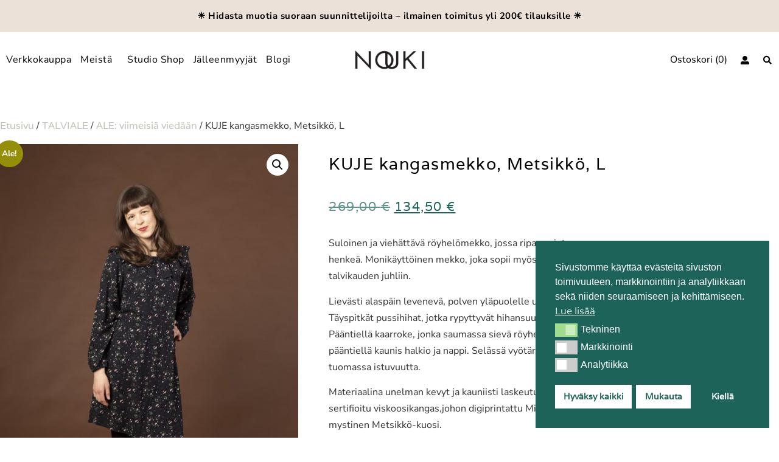

--- FILE ---
content_type: text/html; charset=UTF-8
request_url: https://www.nouki.fi/tuote/kuje-kangasmekko-metsikko/
body_size: 29486
content:
<!doctype html>
<html lang="fi" prefix="og: https://ogp.me/ns#">
<head>
	<meta charset="UTF-8">
	<meta name="viewport" content="width=device-width, initial-scale=1">
	<link rel="profile" href="https://gmpg.org/xfn/11">
	<script id="nsc_bara_blocking_scripts_inline" data-pagespeed-no-defer data-cfasync nowprocket data-no-optimize="1" data-no-defer="1" type="text/javascript">window.nsc_bara_blocked_services = [{"serviceId":"facebookPixelNew","serviceName":"Facebook Pixel","regExPattern":"\/\/connect.facebook.net|\/\/www.facebook.com\/tr","regExPatternWithScript":"\/&lt;(?!script|iframeb)[^&lt;]*\/\/connect.facebook.net[^&gt;]*&gt;|&lt;(?!script|iframeb)[^&lt;]*\/\/www.facebook.com\/tr[^&gt;]*&gt;\/"}];window.nsc_bara_wp_rest_api_url = "https://www.nouki.fi/wp-json/";window.nsc_bara_block_placeholder_url = "https://www.nouki.fi/wp-content/nsc-bara-beautiful-cookie-banner-addon-files/block-placeholder/block_xx.html";</script>
<script id="nsc_bara_blocking_scripts" data-pagespeed-no-defer data-cfasync nowprocket data-no-optimize="1" data-no-defer="1" type="text/javascript" src="https://www.nouki.fi/wp-content/plugins/beautiful-and-responsive-cookie-consent-addon/public/js/nscBlockScripts.js?v=4.1.3&e=1"></script>

<!-- Google Tag Manager for WordPress by gtm4wp.com -->
<script data-cfasync="false" data-pagespeed-no-defer>
	var gtm4wp_datalayer_name = "dataLayer";
	var dataLayer = dataLayer || [];
	const gtm4wp_use_sku_instead = 0;
	const gtm4wp_currency = 'EUR';
	const gtm4wp_product_per_impression = 10;
	const gtm4wp_clear_ecommerce = false;
	const gtm4wp_datalayer_max_timeout = 2000;

	const gtm4wp_scrollerscript_debugmode         = false;
	const gtm4wp_scrollerscript_callbacktime      = 100;
	const gtm4wp_scrollerscript_readerlocation    = 150;
	const gtm4wp_scrollerscript_contentelementid  = "content";
	const gtm4wp_scrollerscript_scannertime       = 60;
</script>
<!-- End Google Tag Manager for WordPress by gtm4wp.com -->
<!-- Search Engine Optimization by Rank Math PRO - https://rankmath.com/ -->
<title>KUJE kangasmekko, Metsikkö, L - Nouki</title>
<meta name="description" content="Suloinen ja viehättävä röyhelömekko, jossa ripaus vintage-henkeä. Monikäyttöinen mekko, joka sopii myös syys- ja talvikauden juhliin. Lievästi alaspäin levenevä, polven yläpuolelle ulottuva helma. Täyspitkät pussihihat, jotka rypyttyvät hihansuusta kuminauhalla. Pääntiellä kaarroke, jonka saumassa sievä röyhelö. Takana pääntiellä kaunis halkio ja nappi. Selässä vyötärömuotolaskokset tuomassa istuvuutta. Materiaalina unelman kevyt ja kauniisti laskeutuva ohut FSC-sertifioitu viskoosikangas,johon digiprintattu Mira-Liina Skyttälän mystinen Metsikkö-kuosi. Kts. lisätiedot alta."/>
<meta name="robots" content="nofollow, noindex, noarchive, noimageindex, nosnippet"/>
<meta property="og:locale" content="fi_FI" />
<meta property="og:type" content="product" />
<meta property="og:title" content="KUJE kangasmekko, Metsikkö, L - Nouki" />
<meta property="og:description" content="Suloinen ja viehättävä röyhelömekko, jossa ripaus vintage-henkeä. Monikäyttöinen mekko, joka sopii myös syys- ja talvikauden juhliin. Lievästi alaspäin levenevä, polven yläpuolelle ulottuva helma. Täyspitkät pussihihat, jotka rypyttyvät hihansuusta kuminauhalla. Pääntiellä kaarroke, jonka saumassa sievä röyhelö. Takana pääntiellä kaunis halkio ja nappi. Selässä vyötärömuotolaskokset tuomassa istuvuutta. Materiaalina unelman kevyt ja kauniisti laskeutuva ohut FSC-sertifioitu viskoosikangas,johon digiprintattu Mira-Liina Skyttälän mystinen Metsikkö-kuosi. Kts. lisätiedot alta." />
<meta property="og:url" content="https://www.nouki.fi/tuote/kuje-kangasmekko-metsikko/" />
<meta property="og:site_name" content="Nouki" />
<meta property="og:updated_time" content="2025-07-21T00:09:01+03:00" />
<meta property="og:image" content="https://www.nouki.fi/wp-content/uploads/2022/05/kuje-kangasmekko-nouki-aw22-23-3.jpg" />
<meta property="og:image:secure_url" content="https://www.nouki.fi/wp-content/uploads/2022/05/kuje-kangasmekko-nouki-aw22-23-3.jpg" />
<meta property="og:image:width" content="1024" />
<meta property="og:image:height" content="1536" />
<meta property="og:image:alt" content="metsikkö" />
<meta property="og:image:type" content="image/jpeg" />
<meta property="product:availability" content="instock" />
<meta property="product:retailer_item_id" content="NO38493" />
<meta name="twitter:card" content="summary_large_image" />
<meta name="twitter:title" content="KUJE kangasmekko, Metsikkö, L - Nouki" />
<meta name="twitter:description" content="Suloinen ja viehättävä röyhelömekko, jossa ripaus vintage-henkeä. Monikäyttöinen mekko, joka sopii myös syys- ja talvikauden juhliin. Lievästi alaspäin levenevä, polven yläpuolelle ulottuva helma. Täyspitkät pussihihat, jotka rypyttyvät hihansuusta kuminauhalla. Pääntiellä kaarroke, jonka saumassa sievä röyhelö. Takana pääntiellä kaunis halkio ja nappi. Selässä vyötärömuotolaskokset tuomassa istuvuutta. Materiaalina unelman kevyt ja kauniisti laskeutuva ohut FSC-sertifioitu viskoosikangas,johon digiprintattu Mira-Liina Skyttälän mystinen Metsikkö-kuosi. Kts. lisätiedot alta." />
<meta name="twitter:image" content="https://www.nouki.fi/wp-content/uploads/2022/05/kuje-kangasmekko-nouki-aw22-23-3.jpg" />
<meta name="twitter:label1" content="Price" />
<meta name="twitter:data1" content="134,50&nbsp;&euro;" />
<meta name="twitter:label2" content="Availability" />
<meta name="twitter:data2" content="In stock" />
<script type="application/ld+json" class="rank-math-schema-pro">{"@context":"https://schema.org","@graph":[{"@type":"Organization","@id":"https://www.nouki.fi/#organization","name":"Nouki","url":"https://www.nouki.fi","logo":{"@type":"ImageObject","@id":"https://www.nouki.fi/#logo","url":"https://www.nouki.fi/wp-content/uploads/2016/01/NOUKI-logo.png","contentUrl":"https://www.nouki.fi/wp-content/uploads/2016/01/NOUKI-logo.png","caption":"Nouki","inLanguage":"fi","width":"500","height":"146"}},{"@type":"WebSite","@id":"https://www.nouki.fi/#website","url":"https://www.nouki.fi","name":"Nouki","publisher":{"@id":"https://www.nouki.fi/#organization"},"inLanguage":"fi"},{"@type":"ImageObject","@id":"https://www.nouki.fi/wp-content/uploads/2022/05/kuje-kangasmekko-nouki-aw22-23-3.jpg","url":"https://www.nouki.fi/wp-content/uploads/2022/05/kuje-kangasmekko-nouki-aw22-23-3.jpg","width":"1024","height":"1536","inLanguage":"fi"},{"@type":"WebPage","@id":"https://www.nouki.fi/tuote/kuje-kangasmekko-metsikko/#webpage","url":"https://www.nouki.fi/tuote/kuje-kangasmekko-metsikko/","name":"KUJE kangasmekko, Metsikk\u00f6, L - Nouki","datePublished":"2024-06-15T10:55:44+03:00","dateModified":"2025-07-21T00:09:01+03:00","isPartOf":{"@id":"https://www.nouki.fi/#website"},"primaryImageOfPage":{"@id":"https://www.nouki.fi/wp-content/uploads/2022/05/kuje-kangasmekko-nouki-aw22-23-3.jpg"},"inLanguage":"fi"},{"@type":"ProductGroup","name":"KUJE kangasmekko, Metsikk\u00f6, L - Nouki","description":"Suloinen ja vieh\u00e4tt\u00e4v\u00e4 r\u00f6yhel\u00f6mekko, jossa ripaus vintage-henke\u00e4. Monik\u00e4ytt\u00f6inen mekko, joka sopii my\u00f6s syys- ja talvikauden juhliin. Liev\u00e4sti alasp\u00e4in levenev\u00e4, polven yl\u00e4puolelle ulottuva helma. T\u00e4yspitk\u00e4t pussihihat, jotka rypyttyv\u00e4t hihansuusta kuminauhalla. P\u00e4\u00e4ntiell\u00e4 kaarroke, jonka saumassa siev\u00e4 r\u00f6yhel\u00f6. Takana p\u00e4\u00e4ntiell\u00e4 kaunis halkio ja nappi. Sel\u00e4ss\u00e4 vy\u00f6t\u00e4r\u00f6muotolaskokset tuomassa istuvuutta. Materiaalina unelman kevyt ja kauniisti laskeutuva ohut FSC-sertifioitu viskoosikangas,johon digiprintattu Mira-Liina Skytt\u00e4l\u00e4n mystinen Metsikk\u00f6-kuosi. Kts. lis\u00e4tiedot alta.","sku":"NO38493","category":"TALVIALE","mainEntityOfPage":{"@id":"https://www.nouki.fi/tuote/kuje-kangasmekko-metsikko/#webpage"},"image":{"@id":"https://www.nouki.fi/wp-content/uploads/2022/05/kuje-kangasmekko-nouki-aw22-23-3.jpg"},"url":"https://www.nouki.fi/tuote/kuje-kangasmekko-metsikko/","productGroupID":"NO38493","hasVariant":[{"@type":"Product","sku":"NO38493-01","name":"KUJE kangasmekko, Metsikk\u00f6, L - XS","description":"Suloinen ja vieh\u00e4tt\u00e4v\u00e4 r\u00f6yhel\u00f6mekko, jossa ripaus vintage-henke\u00e4. Monik\u00e4ytt\u00f6inen mekko, joka sopii my\u00f6s syys- ja talvikauden juhliin. Liev\u00e4sti alasp\u00e4in levenev\u00e4, polven yl\u00e4puolelle ulottuva helma. T\u00e4yspitk\u00e4t pussihihat, jotka rypyttyv\u00e4t hihansuusta kuminauhalla. P\u00e4\u00e4ntiell\u00e4 kaarroke, jonka saumassa siev\u00e4 r\u00f6yhel\u00f6. Takana p\u00e4\u00e4ntiell\u00e4 kaunis halkio ja nappi. Sel\u00e4ss\u00e4 vy\u00f6t\u00e4r\u00f6muotolaskokset tuomassa istuvuutta. Materiaalina unelman kevyt ja kauniisti laskeutuva ohut FSC-sertifioitu viskoosikangas,johon digiprintattu Mira-Liina Skytt\u00e4l\u00e4n mystinen Metsikk\u00f6-kuosi. Kts. lis\u00e4tiedot alta.","image":"https://www.nouki.fi/wp-content/uploads/2022/05/kuje-kangasmekko-nouki-aw22-23-3-150x150.jpg","offers":{"@type":"Offer","description":"Suloinen ja vieh\u00e4tt\u00e4v\u00e4 r\u00f6yhel\u00f6mekko, jossa ripaus vintage-henke\u00e4. Monik\u00e4ytt\u00f6inen mekko, joka sopii my\u00f6s syys- ja talvikauden juhliin. Liev\u00e4sti alasp\u00e4in levenev\u00e4, polven yl\u00e4puolelle ulottuva helma. T\u00e4yspitk\u00e4t pussihihat, jotka rypyttyv\u00e4t hihansuusta kuminauhalla. P\u00e4\u00e4ntiell\u00e4 kaarroke, jonka saumassa siev\u00e4 r\u00f6yhel\u00f6. Takana p\u00e4\u00e4ntiell\u00e4 kaunis halkio ja nappi. Sel\u00e4ss\u00e4 vy\u00f6t\u00e4r\u00f6muotolaskokset tuomassa istuvuutta. Materiaalina unelman kevyt ja kauniisti laskeutuva ohut FSC-sertifioitu viskoosikangas,johon digiprintattu Mira-Liina Skytt\u00e4l\u00e4n mystinen Metsikk\u00f6-kuosi. Kts. lis\u00e4tiedot alta.","price":"134.5","priceCurrency":"EUR","availability":"http://schema.org/OutOfStock","itemCondition":"NewCondition","priceValidUntil":"2027-12-31","url":"https://www.nouki.fi/tuote/kuje-kangasmekko-metsikko/?attribute_pa_koko=xs"}},{"@type":"Product","sku":"NO38493-02","name":"KUJE kangasmekko, Metsikk\u00f6, L - S","description":"Suloinen ja vieh\u00e4tt\u00e4v\u00e4 r\u00f6yhel\u00f6mekko, jossa ripaus vintage-henke\u00e4. Monik\u00e4ytt\u00f6inen mekko, joka sopii my\u00f6s syys- ja talvikauden juhliin. Liev\u00e4sti alasp\u00e4in levenev\u00e4, polven yl\u00e4puolelle ulottuva helma. T\u00e4yspitk\u00e4t pussihihat, jotka rypyttyv\u00e4t hihansuusta kuminauhalla. P\u00e4\u00e4ntiell\u00e4 kaarroke, jonka saumassa siev\u00e4 r\u00f6yhel\u00f6. Takana p\u00e4\u00e4ntiell\u00e4 kaunis halkio ja nappi. Sel\u00e4ss\u00e4 vy\u00f6t\u00e4r\u00f6muotolaskokset tuomassa istuvuutta. Materiaalina unelman kevyt ja kauniisti laskeutuva ohut FSC-sertifioitu viskoosikangas,johon digiprintattu Mira-Liina Skytt\u00e4l\u00e4n mystinen Metsikk\u00f6-kuosi. Kts. lis\u00e4tiedot alta.","image":"https://www.nouki.fi/wp-content/uploads/2022/05/kuje-kangasmekko-nouki-aw22-23-3-150x150.jpg","offers":{"@type":"Offer","description":"Suloinen ja vieh\u00e4tt\u00e4v\u00e4 r\u00f6yhel\u00f6mekko, jossa ripaus vintage-henke\u00e4. Monik\u00e4ytt\u00f6inen mekko, joka sopii my\u00f6s syys- ja talvikauden juhliin. Liev\u00e4sti alasp\u00e4in levenev\u00e4, polven yl\u00e4puolelle ulottuva helma. T\u00e4yspitk\u00e4t pussihihat, jotka rypyttyv\u00e4t hihansuusta kuminauhalla. P\u00e4\u00e4ntiell\u00e4 kaarroke, jonka saumassa siev\u00e4 r\u00f6yhel\u00f6. Takana p\u00e4\u00e4ntiell\u00e4 kaunis halkio ja nappi. Sel\u00e4ss\u00e4 vy\u00f6t\u00e4r\u00f6muotolaskokset tuomassa istuvuutta. Materiaalina unelman kevyt ja kauniisti laskeutuva ohut FSC-sertifioitu viskoosikangas,johon digiprintattu Mira-Liina Skytt\u00e4l\u00e4n mystinen Metsikk\u00f6-kuosi. Kts. lis\u00e4tiedot alta.","price":"134.5","priceCurrency":"EUR","availability":"http://schema.org/OutOfStock","itemCondition":"NewCondition","priceValidUntil":"2027-12-31","url":"https://www.nouki.fi/tuote/kuje-kangasmekko-metsikko/?attribute_pa_koko=s"}},{"@type":"Product","sku":"NO38493-03","name":"KUJE kangasmekko, Metsikk\u00f6, L - M","description":"Suloinen ja vieh\u00e4tt\u00e4v\u00e4 r\u00f6yhel\u00f6mekko, jossa ripaus vintage-henke\u00e4. Monik\u00e4ytt\u00f6inen mekko, joka sopii my\u00f6s syys- ja talvikauden juhliin. Liev\u00e4sti alasp\u00e4in levenev\u00e4, polven yl\u00e4puolelle ulottuva helma. T\u00e4yspitk\u00e4t pussihihat, jotka rypyttyv\u00e4t hihansuusta kuminauhalla. P\u00e4\u00e4ntiell\u00e4 kaarroke, jonka saumassa siev\u00e4 r\u00f6yhel\u00f6. Takana p\u00e4\u00e4ntiell\u00e4 kaunis halkio ja nappi. Sel\u00e4ss\u00e4 vy\u00f6t\u00e4r\u00f6muotolaskokset tuomassa istuvuutta. Materiaalina unelman kevyt ja kauniisti laskeutuva ohut FSC-sertifioitu viskoosikangas,johon digiprintattu Mira-Liina Skytt\u00e4l\u00e4n mystinen Metsikk\u00f6-kuosi. Kts. lis\u00e4tiedot alta.","image":"https://www.nouki.fi/wp-content/uploads/2022/05/kuje-kangasmekko-nouki-aw22-23-3-150x150.jpg","offers":{"@type":"Offer","description":"Suloinen ja vieh\u00e4tt\u00e4v\u00e4 r\u00f6yhel\u00f6mekko, jossa ripaus vintage-henke\u00e4. Monik\u00e4ytt\u00f6inen mekko, joka sopii my\u00f6s syys- ja talvikauden juhliin. Liev\u00e4sti alasp\u00e4in levenev\u00e4, polven yl\u00e4puolelle ulottuva helma. T\u00e4yspitk\u00e4t pussihihat, jotka rypyttyv\u00e4t hihansuusta kuminauhalla. P\u00e4\u00e4ntiell\u00e4 kaarroke, jonka saumassa siev\u00e4 r\u00f6yhel\u00f6. Takana p\u00e4\u00e4ntiell\u00e4 kaunis halkio ja nappi. Sel\u00e4ss\u00e4 vy\u00f6t\u00e4r\u00f6muotolaskokset tuomassa istuvuutta. Materiaalina unelman kevyt ja kauniisti laskeutuva ohut FSC-sertifioitu viskoosikangas,johon digiprintattu Mira-Liina Skytt\u00e4l\u00e4n mystinen Metsikk\u00f6-kuosi. Kts. lis\u00e4tiedot alta.","price":"134.5","priceCurrency":"EUR","availability":"http://schema.org/OutOfStock","itemCondition":"NewCondition","priceValidUntil":"2027-12-31","url":"https://www.nouki.fi/tuote/kuje-kangasmekko-metsikko/?attribute_pa_koko=m"}},{"@type":"Product","sku":"NO38493-04","name":"KUJE kangasmekko, Metsikk\u00f6, L - L","description":"Suloinen ja vieh\u00e4tt\u00e4v\u00e4 r\u00f6yhel\u00f6mekko, jossa ripaus vintage-henke\u00e4. Monik\u00e4ytt\u00f6inen mekko, joka sopii my\u00f6s syys- ja talvikauden juhliin. Liev\u00e4sti alasp\u00e4in levenev\u00e4, polven yl\u00e4puolelle ulottuva helma. T\u00e4yspitk\u00e4t pussihihat, jotka rypyttyv\u00e4t hihansuusta kuminauhalla. P\u00e4\u00e4ntiell\u00e4 kaarroke, jonka saumassa siev\u00e4 r\u00f6yhel\u00f6. Takana p\u00e4\u00e4ntiell\u00e4 kaunis halkio ja nappi. Sel\u00e4ss\u00e4 vy\u00f6t\u00e4r\u00f6muotolaskokset tuomassa istuvuutta. Materiaalina unelman kevyt ja kauniisti laskeutuva ohut FSC-sertifioitu viskoosikangas,johon digiprintattu Mira-Liina Skytt\u00e4l\u00e4n mystinen Metsikk\u00f6-kuosi. Kts. lis\u00e4tiedot alta.","image":"https://www.nouki.fi/wp-content/uploads/2022/05/kuje-kangasmekko-nouki-aw22-23-3-150x150.jpg","offers":{"@type":"Offer","description":"Suloinen ja vieh\u00e4tt\u00e4v\u00e4 r\u00f6yhel\u00f6mekko, jossa ripaus vintage-henke\u00e4. Monik\u00e4ytt\u00f6inen mekko, joka sopii my\u00f6s syys- ja talvikauden juhliin. Liev\u00e4sti alasp\u00e4in levenev\u00e4, polven yl\u00e4puolelle ulottuva helma. T\u00e4yspitk\u00e4t pussihihat, jotka rypyttyv\u00e4t hihansuusta kuminauhalla. P\u00e4\u00e4ntiell\u00e4 kaarroke, jonka saumassa siev\u00e4 r\u00f6yhel\u00f6. Takana p\u00e4\u00e4ntiell\u00e4 kaunis halkio ja nappi. Sel\u00e4ss\u00e4 vy\u00f6t\u00e4r\u00f6muotolaskokset tuomassa istuvuutta. Materiaalina unelman kevyt ja kauniisti laskeutuva ohut FSC-sertifioitu viskoosikangas,johon digiprintattu Mira-Liina Skytt\u00e4l\u00e4n mystinen Metsikk\u00f6-kuosi. Kts. lis\u00e4tiedot alta.","price":"134.5","priceCurrency":"EUR","availability":"http://schema.org/InStock","itemCondition":"NewCondition","priceValidUntil":"2027-12-31","url":"https://www.nouki.fi/tuote/kuje-kangasmekko-metsikko/?attribute_pa_koko=l"}},{"@type":"Product","sku":"NO38493-05","name":"KUJE kangasmekko, Metsikk\u00f6, L - XL","description":"Suloinen ja vieh\u00e4tt\u00e4v\u00e4 r\u00f6yhel\u00f6mekko, jossa ripaus vintage-henke\u00e4. Monik\u00e4ytt\u00f6inen mekko, joka sopii my\u00f6s syys- ja talvikauden juhliin. Liev\u00e4sti alasp\u00e4in levenev\u00e4, polven yl\u00e4puolelle ulottuva helma. T\u00e4yspitk\u00e4t pussihihat, jotka rypyttyv\u00e4t hihansuusta kuminauhalla. P\u00e4\u00e4ntiell\u00e4 kaarroke, jonka saumassa siev\u00e4 r\u00f6yhel\u00f6. Takana p\u00e4\u00e4ntiell\u00e4 kaunis halkio ja nappi. Sel\u00e4ss\u00e4 vy\u00f6t\u00e4r\u00f6muotolaskokset tuomassa istuvuutta. Materiaalina unelman kevyt ja kauniisti laskeutuva ohut FSC-sertifioitu viskoosikangas,johon digiprintattu Mira-Liina Skytt\u00e4l\u00e4n mystinen Metsikk\u00f6-kuosi. Kts. lis\u00e4tiedot alta.","image":"https://www.nouki.fi/wp-content/uploads/2022/05/kuje-kangasmekko-nouki-aw22-23-3-150x150.jpg","offers":{"@type":"Offer","description":"Suloinen ja vieh\u00e4tt\u00e4v\u00e4 r\u00f6yhel\u00f6mekko, jossa ripaus vintage-henke\u00e4. Monik\u00e4ytt\u00f6inen mekko, joka sopii my\u00f6s syys- ja talvikauden juhliin. Liev\u00e4sti alasp\u00e4in levenev\u00e4, polven yl\u00e4puolelle ulottuva helma. T\u00e4yspitk\u00e4t pussihihat, jotka rypyttyv\u00e4t hihansuusta kuminauhalla. P\u00e4\u00e4ntiell\u00e4 kaarroke, jonka saumassa siev\u00e4 r\u00f6yhel\u00f6. Takana p\u00e4\u00e4ntiell\u00e4 kaunis halkio ja nappi. Sel\u00e4ss\u00e4 vy\u00f6t\u00e4r\u00f6muotolaskokset tuomassa istuvuutta. Materiaalina unelman kevyt ja kauniisti laskeutuva ohut FSC-sertifioitu viskoosikangas,johon digiprintattu Mira-Liina Skytt\u00e4l\u00e4n mystinen Metsikk\u00f6-kuosi. Kts. lis\u00e4tiedot alta.","price":"134.5","priceCurrency":"EUR","availability":"http://schema.org/OutOfStock","itemCondition":"NewCondition","priceValidUntil":"2027-12-31","url":"https://www.nouki.fi/tuote/kuje-kangasmekko-metsikko/?attribute_pa_koko=xl"}},{"@type":"Product","sku":"NO38493-06","name":"KUJE kangasmekko, Metsikk\u00f6, L - XXL","description":"Suloinen ja vieh\u00e4tt\u00e4v\u00e4 r\u00f6yhel\u00f6mekko, jossa ripaus vintage-henke\u00e4. Monik\u00e4ytt\u00f6inen mekko, joka sopii my\u00f6s syys- ja talvikauden juhliin. Liev\u00e4sti alasp\u00e4in levenev\u00e4, polven yl\u00e4puolelle ulottuva helma. T\u00e4yspitk\u00e4t pussihihat, jotka rypyttyv\u00e4t hihansuusta kuminauhalla. P\u00e4\u00e4ntiell\u00e4 kaarroke, jonka saumassa siev\u00e4 r\u00f6yhel\u00f6. Takana p\u00e4\u00e4ntiell\u00e4 kaunis halkio ja nappi. Sel\u00e4ss\u00e4 vy\u00f6t\u00e4r\u00f6muotolaskokset tuomassa istuvuutta. Materiaalina unelman kevyt ja kauniisti laskeutuva ohut FSC-sertifioitu viskoosikangas,johon digiprintattu Mira-Liina Skytt\u00e4l\u00e4n mystinen Metsikk\u00f6-kuosi. Kts. lis\u00e4tiedot alta.","image":"https://www.nouki.fi/wp-content/uploads/2022/05/kuje-kangasmekko-nouki-aw22-23-3-150x150.jpg","offers":{"@type":"Offer","description":"Suloinen ja vieh\u00e4tt\u00e4v\u00e4 r\u00f6yhel\u00f6mekko, jossa ripaus vintage-henke\u00e4. Monik\u00e4ytt\u00f6inen mekko, joka sopii my\u00f6s syys- ja talvikauden juhliin. Liev\u00e4sti alasp\u00e4in levenev\u00e4, polven yl\u00e4puolelle ulottuva helma. T\u00e4yspitk\u00e4t pussihihat, jotka rypyttyv\u00e4t hihansuusta kuminauhalla. P\u00e4\u00e4ntiell\u00e4 kaarroke, jonka saumassa siev\u00e4 r\u00f6yhel\u00f6. Takana p\u00e4\u00e4ntiell\u00e4 kaunis halkio ja nappi. Sel\u00e4ss\u00e4 vy\u00f6t\u00e4r\u00f6muotolaskokset tuomassa istuvuutta. Materiaalina unelman kevyt ja kauniisti laskeutuva ohut FSC-sertifioitu viskoosikangas,johon digiprintattu Mira-Liina Skytt\u00e4l\u00e4n mystinen Metsikk\u00f6-kuosi. Kts. lis\u00e4tiedot alta.","price":"134.5","priceCurrency":"EUR","availability":"http://schema.org/OutOfStock","itemCondition":"NewCondition","priceValidUntil":"2027-12-31","url":"https://www.nouki.fi/tuote/kuje-kangasmekko-metsikko/?attribute_pa_koko=xxl"}},{"@type":"Product","sku":"NO38493-07","name":"KUJE kangasmekko, Metsikk\u00f6, L - 3XL","description":"Suloinen ja vieh\u00e4tt\u00e4v\u00e4 r\u00f6yhel\u00f6mekko, jossa ripaus vintage-henke\u00e4. Monik\u00e4ytt\u00f6inen mekko, joka sopii my\u00f6s syys- ja talvikauden juhliin. Liev\u00e4sti alasp\u00e4in levenev\u00e4, polven yl\u00e4puolelle ulottuva helma. T\u00e4yspitk\u00e4t pussihihat, jotka rypyttyv\u00e4t hihansuusta kuminauhalla. P\u00e4\u00e4ntiell\u00e4 kaarroke, jonka saumassa siev\u00e4 r\u00f6yhel\u00f6. Takana p\u00e4\u00e4ntiell\u00e4 kaunis halkio ja nappi. Sel\u00e4ss\u00e4 vy\u00f6t\u00e4r\u00f6muotolaskokset tuomassa istuvuutta. Materiaalina unelman kevyt ja kauniisti laskeutuva ohut FSC-sertifioitu viskoosikangas,johon digiprintattu Mira-Liina Skytt\u00e4l\u00e4n mystinen Metsikk\u00f6-kuosi. Kts. lis\u00e4tiedot alta.","image":"https://www.nouki.fi/wp-content/uploads/2022/05/kuje-kangasmekko-nouki-aw22-23-3-150x150.jpg","offers":{"@type":"Offer","description":"Suloinen ja vieh\u00e4tt\u00e4v\u00e4 r\u00f6yhel\u00f6mekko, jossa ripaus vintage-henke\u00e4. Monik\u00e4ytt\u00f6inen mekko, joka sopii my\u00f6s syys- ja talvikauden juhliin. Liev\u00e4sti alasp\u00e4in levenev\u00e4, polven yl\u00e4puolelle ulottuva helma. T\u00e4yspitk\u00e4t pussihihat, jotka rypyttyv\u00e4t hihansuusta kuminauhalla. P\u00e4\u00e4ntiell\u00e4 kaarroke, jonka saumassa siev\u00e4 r\u00f6yhel\u00f6. Takana p\u00e4\u00e4ntiell\u00e4 kaunis halkio ja nappi. Sel\u00e4ss\u00e4 vy\u00f6t\u00e4r\u00f6muotolaskokset tuomassa istuvuutta. Materiaalina unelman kevyt ja kauniisti laskeutuva ohut FSC-sertifioitu viskoosikangas,johon digiprintattu Mira-Liina Skytt\u00e4l\u00e4n mystinen Metsikk\u00f6-kuosi. Kts. lis\u00e4tiedot alta.","price":"134.5","priceCurrency":"EUR","availability":"http://schema.org/OutOfStock","itemCondition":"NewCondition","priceValidUntil":"2027-12-31","url":"https://www.nouki.fi/tuote/kuje-kangasmekko-metsikko/?attribute_pa_koko=3xl"}}],"@id":"https://www.nouki.fi/tuote/kuje-kangasmekko-metsikko/#richSnippet"}]}</script>
<!-- /Rank Math WordPress SEO plugin -->

<script type='application/javascript'  id='pys-version-script'>console.log('PixelYourSite Free version 11.1.5.2');</script>
<link rel="alternate" type="application/rss+xml" title="Nouki &raquo; syöte" href="https://www.nouki.fi/feed/" />
<link rel="alternate" type="application/rss+xml" title="Nouki &raquo; kommenttien syöte" href="https://www.nouki.fi/comments/feed/" />
<link rel="alternate" type="application/rss+xml" title="Nouki &raquo; KUJE kangasmekko, Metsikkö, L kommenttien syöte" href="https://www.nouki.fi/tuote/kuje-kangasmekko-metsikko/feed/" />
<link rel="alternate" title="oEmbed (JSON)" type="application/json+oembed" href="https://www.nouki.fi/wp-json/oembed/1.0/embed?url=https%3A%2F%2Fwww.nouki.fi%2Ftuote%2Fkuje-kangasmekko-metsikko%2F" />
<link rel="alternate" title="oEmbed (XML)" type="text/xml+oembed" href="https://www.nouki.fi/wp-json/oembed/1.0/embed?url=https%3A%2F%2Fwww.nouki.fi%2Ftuote%2Fkuje-kangasmekko-metsikko%2F&#038;format=xml" />
<style id='wp-img-auto-sizes-contain-inline-css'>
img:is([sizes=auto i],[sizes^="auto," i]){contain-intrinsic-size:3000px 1500px}
/*# sourceURL=wp-img-auto-sizes-contain-inline-css */
</style>
<link rel='stylesheet' id='wc-pakettikauppa-pickup-point-selection-front-checkout-css' href='https://www.nouki.fi/wp-content/plugins/posti-shipping/assets/blocks/pickup-point-selection/checkout/front.css?ver=0.0.1' media='all' />
<link rel='stylesheet' id='sbi_styles-css' href='https://www.nouki.fi/wp-content/plugins/instagram-feed-pro/css/sbi-styles.min.css?ver=6.5.1' media='all' />
<style id='wp-emoji-styles-inline-css'>

	img.wp-smiley, img.emoji {
		display: inline !important;
		border: none !important;
		box-shadow: none !important;
		height: 1em !important;
		width: 1em !important;
		margin: 0 0.07em !important;
		vertical-align: -0.1em !important;
		background: none !important;
		padding: 0 !important;
	}
/*# sourceURL=wp-emoji-styles-inline-css */
</style>
<link rel='stylesheet' id='wp-block-library-css' href='https://www.nouki.fi/wp-includes/css/dist/block-library/style.min.css?ver=6.9' media='all' />
<style id='global-styles-inline-css'>
:root{--wp--preset--aspect-ratio--square: 1;--wp--preset--aspect-ratio--4-3: 4/3;--wp--preset--aspect-ratio--3-4: 3/4;--wp--preset--aspect-ratio--3-2: 3/2;--wp--preset--aspect-ratio--2-3: 2/3;--wp--preset--aspect-ratio--16-9: 16/9;--wp--preset--aspect-ratio--9-16: 9/16;--wp--preset--color--black: #000000;--wp--preset--color--cyan-bluish-gray: #abb8c3;--wp--preset--color--white: #ffffff;--wp--preset--color--pale-pink: #f78da7;--wp--preset--color--vivid-red: #cf2e2e;--wp--preset--color--luminous-vivid-orange: #ff6900;--wp--preset--color--luminous-vivid-amber: #fcb900;--wp--preset--color--light-green-cyan: #7bdcb5;--wp--preset--color--vivid-green-cyan: #00d084;--wp--preset--color--pale-cyan-blue: #8ed1fc;--wp--preset--color--vivid-cyan-blue: #0693e3;--wp--preset--color--vivid-purple: #9b51e0;--wp--preset--gradient--vivid-cyan-blue-to-vivid-purple: linear-gradient(135deg,rgb(6,147,227) 0%,rgb(155,81,224) 100%);--wp--preset--gradient--light-green-cyan-to-vivid-green-cyan: linear-gradient(135deg,rgb(122,220,180) 0%,rgb(0,208,130) 100%);--wp--preset--gradient--luminous-vivid-amber-to-luminous-vivid-orange: linear-gradient(135deg,rgb(252,185,0) 0%,rgb(255,105,0) 100%);--wp--preset--gradient--luminous-vivid-orange-to-vivid-red: linear-gradient(135deg,rgb(255,105,0) 0%,rgb(207,46,46) 100%);--wp--preset--gradient--very-light-gray-to-cyan-bluish-gray: linear-gradient(135deg,rgb(238,238,238) 0%,rgb(169,184,195) 100%);--wp--preset--gradient--cool-to-warm-spectrum: linear-gradient(135deg,rgb(74,234,220) 0%,rgb(151,120,209) 20%,rgb(207,42,186) 40%,rgb(238,44,130) 60%,rgb(251,105,98) 80%,rgb(254,248,76) 100%);--wp--preset--gradient--blush-light-purple: linear-gradient(135deg,rgb(255,206,236) 0%,rgb(152,150,240) 100%);--wp--preset--gradient--blush-bordeaux: linear-gradient(135deg,rgb(254,205,165) 0%,rgb(254,45,45) 50%,rgb(107,0,62) 100%);--wp--preset--gradient--luminous-dusk: linear-gradient(135deg,rgb(255,203,112) 0%,rgb(199,81,192) 50%,rgb(65,88,208) 100%);--wp--preset--gradient--pale-ocean: linear-gradient(135deg,rgb(255,245,203) 0%,rgb(182,227,212) 50%,rgb(51,167,181) 100%);--wp--preset--gradient--electric-grass: linear-gradient(135deg,rgb(202,248,128) 0%,rgb(113,206,126) 100%);--wp--preset--gradient--midnight: linear-gradient(135deg,rgb(2,3,129) 0%,rgb(40,116,252) 100%);--wp--preset--font-size--small: 13px;--wp--preset--font-size--medium: 20px;--wp--preset--font-size--large: 36px;--wp--preset--font-size--x-large: 42px;--wp--preset--spacing--20: 0.44rem;--wp--preset--spacing--30: 0.67rem;--wp--preset--spacing--40: 1rem;--wp--preset--spacing--50: 1.5rem;--wp--preset--spacing--60: 2.25rem;--wp--preset--spacing--70: 3.38rem;--wp--preset--spacing--80: 5.06rem;--wp--preset--shadow--natural: 6px 6px 9px rgba(0, 0, 0, 0.2);--wp--preset--shadow--deep: 12px 12px 50px rgba(0, 0, 0, 0.4);--wp--preset--shadow--sharp: 6px 6px 0px rgba(0, 0, 0, 0.2);--wp--preset--shadow--outlined: 6px 6px 0px -3px rgb(255, 255, 255), 6px 6px rgb(0, 0, 0);--wp--preset--shadow--crisp: 6px 6px 0px rgb(0, 0, 0);}:root { --wp--style--global--content-size: 800px;--wp--style--global--wide-size: 1200px; }:where(body) { margin: 0; }.wp-site-blocks > .alignleft { float: left; margin-right: 2em; }.wp-site-blocks > .alignright { float: right; margin-left: 2em; }.wp-site-blocks > .aligncenter { justify-content: center; margin-left: auto; margin-right: auto; }:where(.wp-site-blocks) > * { margin-block-start: 24px; margin-block-end: 0; }:where(.wp-site-blocks) > :first-child { margin-block-start: 0; }:where(.wp-site-blocks) > :last-child { margin-block-end: 0; }:root { --wp--style--block-gap: 24px; }:root :where(.is-layout-flow) > :first-child{margin-block-start: 0;}:root :where(.is-layout-flow) > :last-child{margin-block-end: 0;}:root :where(.is-layout-flow) > *{margin-block-start: 24px;margin-block-end: 0;}:root :where(.is-layout-constrained) > :first-child{margin-block-start: 0;}:root :where(.is-layout-constrained) > :last-child{margin-block-end: 0;}:root :where(.is-layout-constrained) > *{margin-block-start: 24px;margin-block-end: 0;}:root :where(.is-layout-flex){gap: 24px;}:root :where(.is-layout-grid){gap: 24px;}.is-layout-flow > .alignleft{float: left;margin-inline-start: 0;margin-inline-end: 2em;}.is-layout-flow > .alignright{float: right;margin-inline-start: 2em;margin-inline-end: 0;}.is-layout-flow > .aligncenter{margin-left: auto !important;margin-right: auto !important;}.is-layout-constrained > .alignleft{float: left;margin-inline-start: 0;margin-inline-end: 2em;}.is-layout-constrained > .alignright{float: right;margin-inline-start: 2em;margin-inline-end: 0;}.is-layout-constrained > .aligncenter{margin-left: auto !important;margin-right: auto !important;}.is-layout-constrained > :where(:not(.alignleft):not(.alignright):not(.alignfull)){max-width: var(--wp--style--global--content-size);margin-left: auto !important;margin-right: auto !important;}.is-layout-constrained > .alignwide{max-width: var(--wp--style--global--wide-size);}body .is-layout-flex{display: flex;}.is-layout-flex{flex-wrap: wrap;align-items: center;}.is-layout-flex > :is(*, div){margin: 0;}body .is-layout-grid{display: grid;}.is-layout-grid > :is(*, div){margin: 0;}body{padding-top: 0px;padding-right: 0px;padding-bottom: 0px;padding-left: 0px;}a:where(:not(.wp-element-button)){text-decoration: underline;}:root :where(.wp-element-button, .wp-block-button__link){background-color: #32373c;border-width: 0;color: #fff;font-family: inherit;font-size: inherit;font-style: inherit;font-weight: inherit;letter-spacing: inherit;line-height: inherit;padding-top: calc(0.667em + 2px);padding-right: calc(1.333em + 2px);padding-bottom: calc(0.667em + 2px);padding-left: calc(1.333em + 2px);text-decoration: none;text-transform: inherit;}.has-black-color{color: var(--wp--preset--color--black) !important;}.has-cyan-bluish-gray-color{color: var(--wp--preset--color--cyan-bluish-gray) !important;}.has-white-color{color: var(--wp--preset--color--white) !important;}.has-pale-pink-color{color: var(--wp--preset--color--pale-pink) !important;}.has-vivid-red-color{color: var(--wp--preset--color--vivid-red) !important;}.has-luminous-vivid-orange-color{color: var(--wp--preset--color--luminous-vivid-orange) !important;}.has-luminous-vivid-amber-color{color: var(--wp--preset--color--luminous-vivid-amber) !important;}.has-light-green-cyan-color{color: var(--wp--preset--color--light-green-cyan) !important;}.has-vivid-green-cyan-color{color: var(--wp--preset--color--vivid-green-cyan) !important;}.has-pale-cyan-blue-color{color: var(--wp--preset--color--pale-cyan-blue) !important;}.has-vivid-cyan-blue-color{color: var(--wp--preset--color--vivid-cyan-blue) !important;}.has-vivid-purple-color{color: var(--wp--preset--color--vivid-purple) !important;}.has-black-background-color{background-color: var(--wp--preset--color--black) !important;}.has-cyan-bluish-gray-background-color{background-color: var(--wp--preset--color--cyan-bluish-gray) !important;}.has-white-background-color{background-color: var(--wp--preset--color--white) !important;}.has-pale-pink-background-color{background-color: var(--wp--preset--color--pale-pink) !important;}.has-vivid-red-background-color{background-color: var(--wp--preset--color--vivid-red) !important;}.has-luminous-vivid-orange-background-color{background-color: var(--wp--preset--color--luminous-vivid-orange) !important;}.has-luminous-vivid-amber-background-color{background-color: var(--wp--preset--color--luminous-vivid-amber) !important;}.has-light-green-cyan-background-color{background-color: var(--wp--preset--color--light-green-cyan) !important;}.has-vivid-green-cyan-background-color{background-color: var(--wp--preset--color--vivid-green-cyan) !important;}.has-pale-cyan-blue-background-color{background-color: var(--wp--preset--color--pale-cyan-blue) !important;}.has-vivid-cyan-blue-background-color{background-color: var(--wp--preset--color--vivid-cyan-blue) !important;}.has-vivid-purple-background-color{background-color: var(--wp--preset--color--vivid-purple) !important;}.has-black-border-color{border-color: var(--wp--preset--color--black) !important;}.has-cyan-bluish-gray-border-color{border-color: var(--wp--preset--color--cyan-bluish-gray) !important;}.has-white-border-color{border-color: var(--wp--preset--color--white) !important;}.has-pale-pink-border-color{border-color: var(--wp--preset--color--pale-pink) !important;}.has-vivid-red-border-color{border-color: var(--wp--preset--color--vivid-red) !important;}.has-luminous-vivid-orange-border-color{border-color: var(--wp--preset--color--luminous-vivid-orange) !important;}.has-luminous-vivid-amber-border-color{border-color: var(--wp--preset--color--luminous-vivid-amber) !important;}.has-light-green-cyan-border-color{border-color: var(--wp--preset--color--light-green-cyan) !important;}.has-vivid-green-cyan-border-color{border-color: var(--wp--preset--color--vivid-green-cyan) !important;}.has-pale-cyan-blue-border-color{border-color: var(--wp--preset--color--pale-cyan-blue) !important;}.has-vivid-cyan-blue-border-color{border-color: var(--wp--preset--color--vivid-cyan-blue) !important;}.has-vivid-purple-border-color{border-color: var(--wp--preset--color--vivid-purple) !important;}.has-vivid-cyan-blue-to-vivid-purple-gradient-background{background: var(--wp--preset--gradient--vivid-cyan-blue-to-vivid-purple) !important;}.has-light-green-cyan-to-vivid-green-cyan-gradient-background{background: var(--wp--preset--gradient--light-green-cyan-to-vivid-green-cyan) !important;}.has-luminous-vivid-amber-to-luminous-vivid-orange-gradient-background{background: var(--wp--preset--gradient--luminous-vivid-amber-to-luminous-vivid-orange) !important;}.has-luminous-vivid-orange-to-vivid-red-gradient-background{background: var(--wp--preset--gradient--luminous-vivid-orange-to-vivid-red) !important;}.has-very-light-gray-to-cyan-bluish-gray-gradient-background{background: var(--wp--preset--gradient--very-light-gray-to-cyan-bluish-gray) !important;}.has-cool-to-warm-spectrum-gradient-background{background: var(--wp--preset--gradient--cool-to-warm-spectrum) !important;}.has-blush-light-purple-gradient-background{background: var(--wp--preset--gradient--blush-light-purple) !important;}.has-blush-bordeaux-gradient-background{background: var(--wp--preset--gradient--blush-bordeaux) !important;}.has-luminous-dusk-gradient-background{background: var(--wp--preset--gradient--luminous-dusk) !important;}.has-pale-ocean-gradient-background{background: var(--wp--preset--gradient--pale-ocean) !important;}.has-electric-grass-gradient-background{background: var(--wp--preset--gradient--electric-grass) !important;}.has-midnight-gradient-background{background: var(--wp--preset--gradient--midnight) !important;}.has-small-font-size{font-size: var(--wp--preset--font-size--small) !important;}.has-medium-font-size{font-size: var(--wp--preset--font-size--medium) !important;}.has-large-font-size{font-size: var(--wp--preset--font-size--large) !important;}.has-x-large-font-size{font-size: var(--wp--preset--font-size--x-large) !important;}
:root :where(.wp-block-pullquote){font-size: 1.5em;line-height: 1.6;}
/*# sourceURL=global-styles-inline-css */
</style>
<link rel='stylesheet' id='ARC-css' href='https://www.nouki.fi/wp-content/plugins/anonymous-restricted-content/public/css/arc-public.css?ver=1.6.6' media='all' />
<link rel='stylesheet' id='photoswipe-css' href='https://www.nouki.fi/wp-content/plugins/woocommerce/assets/css/photoswipe/photoswipe.min.css?ver=10.4.3' media='all' />
<link rel='stylesheet' id='photoswipe-default-skin-css' href='https://www.nouki.fi/wp-content/plugins/woocommerce/assets/css/photoswipe/default-skin/default-skin.min.css?ver=10.4.3' media='all' />
<link rel='stylesheet' id='woocommerce-layout-css' href='https://www.nouki.fi/wp-content/plugins/woocommerce/assets/css/woocommerce-layout.css?ver=10.4.3' media='all' />
<link rel='stylesheet' id='woocommerce-smallscreen-css' href='https://www.nouki.fi/wp-content/plugins/woocommerce/assets/css/woocommerce-smallscreen.css?ver=10.4.3' media='only screen and (max-width: 768px)' />
<link rel='stylesheet' id='woocommerce-general-css' href='https://www.nouki.fi/wp-content/plugins/woocommerce/assets/css/woocommerce.css?ver=10.4.3' media='all' />
<style id='woocommerce-inline-inline-css'>
.woocommerce form .form-row .required { visibility: visible; }
/*# sourceURL=woocommerce-inline-inline-css */
</style>
<link rel='stylesheet' id='cff-css' href='https://www.nouki.fi/wp-content/plugins/custom-facebook-feed-pro/assets/css/cff-style.min.css?ver=4.6.6' media='all' />
<link rel='stylesheet' id='nsc_bar_nice-cookie-consent-css' href='https://www.nouki.fi/wp-content/plugins/beautiful-and-responsive-cookie-consent/public/cookieNSCconsent.min.css?ver=4.9.2' media='all' />
<link rel='stylesheet' id='megamenu-css' href='https://www.nouki.fi/wp-content/uploads/maxmegamenu/style.css?ver=0b9057' media='all' />
<link rel='stylesheet' id='dashicons-css' href='https://www.nouki.fi/wp-includes/css/dashicons.min.css?ver=6.9' media='all' />
<link rel='stylesheet' id='megamenu-genericons-css' href='https://www.nouki.fi/wp-content/plugins/megamenu-pro/icons/genericons/genericons/genericons.css?ver=2.4.4' media='all' />
<link rel='stylesheet' id='megamenu-fontawesome-css' href='https://www.nouki.fi/wp-content/plugins/megamenu-pro/icons/fontawesome/css/font-awesome.min.css?ver=2.4.4' media='all' />
<link rel='stylesheet' id='megamenu-fontawesome5-css' href='https://www.nouki.fi/wp-content/plugins/megamenu-pro/icons/fontawesome5/css/all.min.css?ver=2.4.4' media='all' />
<link rel='stylesheet' id='megamenu-fontawesome6-css' href='https://www.nouki.fi/wp-content/plugins/megamenu-pro/icons/fontawesome6/css/all.min.css?ver=2.4.4' media='all' />
<link rel='stylesheet' id='search-filter-plugin-styles-css' href='https://www.nouki.fi/wp-content/plugins/search-filter-pro/public/assets/css/search-filter.min.css?ver=2.5.21' media='all' />
<link rel='stylesheet' id='hello-elementor-css' href='https://www.nouki.fi/wp-content/themes/hello-elementor/assets/css/reset.css?ver=3.4.5' media='all' />
<link rel='stylesheet' id='hello-elementor-child-css' href='https://www.nouki.fi/wp-content/themes/hello-elementor-child/style.css?ver=1.0.0' media='all' />
<link rel='stylesheet' id='hello-elementor-theme-style-css' href='https://www.nouki.fi/wp-content/themes/hello-elementor/assets/css/theme.css?ver=3.4.5' media='all' />
<link rel='stylesheet' id='hello-elementor-header-footer-css' href='https://www.nouki.fi/wp-content/themes/hello-elementor/assets/css/header-footer.css?ver=3.4.5' media='all' />
<link rel='stylesheet' id='elementor-frontend-css' href='https://www.nouki.fi/wp-content/plugins/elementor/assets/css/frontend.min.css?ver=3.34.2' media='all' />
<link rel='stylesheet' id='widget-nav-menu-css' href='https://www.nouki.fi/wp-content/plugins/elementor-pro/assets/css/widget-nav-menu.min.css?ver=3.34.1' media='all' />
<link rel='stylesheet' id='widget-image-css' href='https://www.nouki.fi/wp-content/plugins/elementor/assets/css/widget-image.min.css?ver=3.34.2' media='all' />
<link rel='stylesheet' id='widget-icon-list-css' href='https://www.nouki.fi/wp-content/plugins/elementor/assets/css/widget-icon-list.min.css?ver=3.34.2' media='all' />
<link rel='stylesheet' id='swiper-css' href='https://www.nouki.fi/wp-content/plugins/elementor/assets/lib/swiper/v8/css/swiper.min.css?ver=8.4.5' media='all' />
<link rel='stylesheet' id='e-swiper-css' href='https://www.nouki.fi/wp-content/plugins/elementor/assets/css/conditionals/e-swiper.min.css?ver=3.34.2' media='all' />
<link rel='stylesheet' id='widget-search-form-css' href='https://www.nouki.fi/wp-content/plugins/elementor-pro/assets/css/widget-search-form.min.css?ver=3.34.1' media='all' />
<link rel='stylesheet' id='elementor-icons-shared-0-css' href='https://www.nouki.fi/wp-content/plugins/elementor/assets/lib/font-awesome/css/fontawesome.min.css?ver=5.15.3' media='all' />
<link rel='stylesheet' id='elementor-icons-fa-solid-css' href='https://www.nouki.fi/wp-content/plugins/elementor/assets/lib/font-awesome/css/solid.min.css?ver=5.15.3' media='all' />
<link rel='stylesheet' id='widget-social-icons-css' href='https://www.nouki.fi/wp-content/plugins/elementor/assets/css/widget-social-icons.min.css?ver=3.34.2' media='all' />
<link rel='stylesheet' id='e-apple-webkit-css' href='https://www.nouki.fi/wp-content/plugins/elementor/assets/css/conditionals/apple-webkit.min.css?ver=3.34.2' media='all' />
<link rel='stylesheet' id='widget-woocommerce-product-images-css' href='https://www.nouki.fi/wp-content/plugins/elementor-pro/assets/css/widget-woocommerce-product-images.min.css?ver=3.34.1' media='all' />
<link rel='stylesheet' id='widget-heading-css' href='https://www.nouki.fi/wp-content/plugins/elementor/assets/css/widget-heading.min.css?ver=3.34.2' media='all' />
<link rel='stylesheet' id='widget-woocommerce-product-price-css' href='https://www.nouki.fi/wp-content/plugins/elementor-pro/assets/css/widget-woocommerce-product-price.min.css?ver=3.34.1' media='all' />
<link rel='stylesheet' id='widget-woocommerce-product-add-to-cart-css' href='https://www.nouki.fi/wp-content/plugins/elementor-pro/assets/css/widget-woocommerce-product-add-to-cart.min.css?ver=3.34.1' media='all' />
<link rel='stylesheet' id='elementor-icons-css' href='https://www.nouki.fi/wp-content/plugins/elementor/assets/lib/eicons/css/elementor-icons.min.css?ver=5.46.0' media='all' />
<link rel='stylesheet' id='elementor-post-32174-css' href='https://www.nouki.fi/wp-content/uploads/elementor/css/post-32174.css?ver=1769049055' media='all' />
<link rel='stylesheet' id='cffstyles-css' href='https://www.nouki.fi/wp-content/plugins/custom-facebook-feed-pro/assets/css/cff-style.min.css?ver=4.6.6' media='all' />
<link rel='stylesheet' id='sbistyles-css' href='https://www.nouki.fi/wp-content/plugins/instagram-feed-pro/css/sbi-styles.min.css?ver=6.5.1' media='all' />
<link rel='stylesheet' id='elementor-post-32187-css' href='https://www.nouki.fi/wp-content/uploads/elementor/css/post-32187.css?ver=1769049056' media='all' />
<link rel='stylesheet' id='elementor-post-32189-css' href='https://www.nouki.fi/wp-content/uploads/elementor/css/post-32189.css?ver=1769049056' media='all' />
<link rel='stylesheet' id='elementor-post-32220-css' href='https://www.nouki.fi/wp-content/uploads/elementor/css/post-32220.css?ver=1769049659' media='all' />
<link rel='stylesheet' id='wcwl_frontend-css' href='https://www.nouki.fi/wp-content/plugins/woocommerce-waitlist/includes/css/src/wcwl_frontend.min.css?ver=2.3.0' media='all' />
<link rel='stylesheet' id='elementor-gf-local-nunitosans-css' href='https://www.nouki.fi/wp-content/uploads/elementor/google-fonts/css/nunitosans.css?ver=1742221719' media='all' />
<link rel='stylesheet' id='elementor-gf-local-varela-css' href='https://www.nouki.fi/wp-content/uploads/elementor/google-fonts/css/varela.css?ver=1742221719' media='all' />
<link rel='stylesheet' id='elementor-icons-fa-brands-css' href='https://www.nouki.fi/wp-content/plugins/elementor/assets/lib/font-awesome/css/brands.min.css?ver=5.15.3' media='all' />
<script id="nsc_bara_consent_mode_default_script" data-pagespeed-no-defer data-cfasync nowprocket data-no-optimize="1" data-no-defer="1" type="text/javascript">
        window.nsc_bara_consentModeConfig = {"analytics_storage":["analytics"],"ad_storage":["marketing"],"ad_personalization":["marketing"],"ad_user_data":["marketing"],"functionality_storage":["tech"],"personalization_storage":["tech"],"security_storage":["tech"]};
        window["dataLayer"] = window["dataLayer"] || [];
        function gtag() {
            window["dataLayer"].push(arguments);
        }
        gtag("consent", "default", {"analytics_storage":"denied","ad_storage":"denied","ad_personalization":"denied","ad_user_data":"denied","functionality_storage":"granted","personalization_storage":"granted","security_storage":"granted"});
        
        window["dataLayer"].push({event:"consent_mode_default", "consentType": "detailedRevDeny"});</script>
<script id="nsc_bara_consent_mode_update_script" data-pagespeed-no-defer data-cfasync nowprocket data-no-optimize="1" data-no-defer="1" type="text/javascript">!function(e,n,o,t,r){if(!1===function(){if(c(o))return!0;return!1}())return;let i=!1;function a(e){if("newBanner"===n){const n=function(){if(!1!==i)return i;const e=c(o);let n=!1;try{n=JSON.parse(decodeURIComponent(e))}catch(e){return console.warn(e),!1}return n}();return!(!n.categories||!n.categories.includes(e))}const t=function(e){if(["detailed","detailedRev","detailedRevDeny"].includes(n))return o+"_"+e;return o}(e),r=c(t),a="dismiss"===r?"allow":r;if(!["allow","deny"].includes(a))throw new Error(`Cookie Banner: Invalid cookie value: ${a} for cookie: ${t}. This might happen, if the you changed your cookie banner, but forgot to update the consent setting in "consent apis" accordingly.`);return["opt-in","opt-out","info"].includes(n)?a===e:"allow"===a}function c(e){return document.cookie.match("(^|;)\\s*"+e+"\\s*=\\s*([^;]+)")?.pop()||""}!function(){const o={},i=Object.keys(t);for(let e=0;e<i.length;e+=1){const n=t[i[e]].filter((e=>a(e)));n&&Array.isArray(n)&&n.length>0?o[i[e]]="granted":o[i[e]]="denied"}window[e]=window[e]||[],function(){window[e].push(arguments)}("consent","update",o),!0===window.nsc_bara_pushUETconsent&&(window.uetq=window.uetq||[],window.uetq.push("consent","update",{ad_storage:o.ad_storage}));if(window[e].push({event:"consent_mode_update",consentType:n,method:"pushed per inline."}),r){if(console.log("cleanedGtagValuesUpdate from PHP",JSON.parse(r)),console.log("cleanedGtagValuesUpdate internal JS",o),r!==JSON.stringify(o))throw new Error("💀💀💀💀💀 PHP and JS DIFFER 💀💀💀💀💀💀");console.log("%c All GOOD PHP and JS seems to be the same. ","background: #cef5d8; color: #5c5e5c")}}()}
      ("dataLayer","detailedRevDeny","cookieconsent_status",window.nsc_bara_consentModeConfig, "");</script><!--n2css--><!--n2js--><script id="jquery-core-js-extra">
var pysFacebookRest = {"restApiUrl":"https://www.nouki.fi/wp-json/pys-facebook/v1/event","debug":""};
//# sourceURL=jquery-core-js-extra
</script>
<script src="https://www.nouki.fi/wp-includes/js/jquery/jquery.min.js?ver=3.7.1" id="jquery-core-js"></script>
<script src="https://www.nouki.fi/wp-includes/js/jquery/jquery-migrate.min.js?ver=3.4.1" id="jquery-migrate-js"></script>
<script id="arc-public.js-js-extra">
var ArcPubLStrings = {"SendingUserInfo":"Sending user info, please wait...","LogInFailed":"Log In failed. Try again later.","RestrictedContent":"Restricted Content","PleaseLogIn":"Please log in to get access:","Username":"Username:","Password":"Password:","LogIn":"Log In","GoBack":"Go Back"};
//# sourceURL=arc-public.js-js-extra
</script>
<script src="https://www.nouki.fi/wp-content/plugins/anonymous-restricted-content/public/js/arc-public.js?ver=1.6.6" id="arc-public.js-js"></script>
<script src="https://www.nouki.fi/wp-content/plugins/woocommerce/assets/js/jquery-blockui/jquery.blockUI.min.js?ver=2.7.0-wc.10.4.3" id="wc-jquery-blockui-js" defer data-wp-strategy="defer"></script>
<script id="wc-add-to-cart-js-extra">
var wc_add_to_cart_params = {"ajax_url":"/wp-admin/admin-ajax.php","wc_ajax_url":"/?wc-ajax=%%endpoint%%","i18n_view_cart":"N\u00e4yt\u00e4 ostoskori","cart_url":"https://www.nouki.fi/cart/","is_cart":"","cart_redirect_after_add":"no"};
//# sourceURL=wc-add-to-cart-js-extra
</script>
<script src="https://www.nouki.fi/wp-content/plugins/woocommerce/assets/js/frontend/add-to-cart.min.js?ver=10.4.3" id="wc-add-to-cart-js" defer data-wp-strategy="defer"></script>
<script src="https://www.nouki.fi/wp-content/plugins/woocommerce/assets/js/zoom/jquery.zoom.min.js?ver=1.7.21-wc.10.4.3" id="wc-zoom-js" defer data-wp-strategy="defer"></script>
<script src="https://www.nouki.fi/wp-content/plugins/woocommerce/assets/js/flexslider/jquery.flexslider.min.js?ver=2.7.2-wc.10.4.3" id="wc-flexslider-js" defer data-wp-strategy="defer"></script>
<script src="https://www.nouki.fi/wp-content/plugins/woocommerce/assets/js/photoswipe/photoswipe.min.js?ver=4.1.1-wc.10.4.3" id="wc-photoswipe-js" defer data-wp-strategy="defer"></script>
<script src="https://www.nouki.fi/wp-content/plugins/woocommerce/assets/js/photoswipe/photoswipe-ui-default.min.js?ver=4.1.1-wc.10.4.3" id="wc-photoswipe-ui-default-js" defer data-wp-strategy="defer"></script>
<script id="wc-single-product-js-extra">
var wc_single_product_params = {"i18n_required_rating_text":"Valitse arvostelu, ole hyv\u00e4.","i18n_rating_options":["1/5 t\u00e4hte\u00e4","2/5 t\u00e4hte\u00e4","3/5 t\u00e4hte\u00e4","4/5 t\u00e4hte\u00e4","5/5 t\u00e4hte\u00e4"],"i18n_product_gallery_trigger_text":"View full-screen image gallery","review_rating_required":"yes","flexslider":{"rtl":false,"animation":"slide","smoothHeight":true,"directionNav":false,"controlNav":"thumbnails","slideshow":false,"animationSpeed":500,"animationLoop":false,"allowOneSlide":false},"zoom_enabled":"1","zoom_options":[],"photoswipe_enabled":"1","photoswipe_options":{"shareEl":false,"closeOnScroll":false,"history":false,"hideAnimationDuration":0,"showAnimationDuration":0},"flexslider_enabled":"1"};
//# sourceURL=wc-single-product-js-extra
</script>
<script src="https://www.nouki.fi/wp-content/plugins/woocommerce/assets/js/frontend/single-product.min.js?ver=10.4.3" id="wc-single-product-js" defer data-wp-strategy="defer"></script>
<script src="https://www.nouki.fi/wp-content/plugins/woocommerce/assets/js/js-cookie/js.cookie.min.js?ver=2.1.4-wc.10.4.3" id="wc-js-cookie-js" defer data-wp-strategy="defer"></script>
<script id="woocommerce-js-extra">
var woocommerce_params = {"ajax_url":"/wp-admin/admin-ajax.php","wc_ajax_url":"/?wc-ajax=%%endpoint%%","i18n_password_show":"N\u00e4yt\u00e4 salasana","i18n_password_hide":"Piilota salasana"};
//# sourceURL=woocommerce-js-extra
</script>
<script src="https://www.nouki.fi/wp-content/plugins/woocommerce/assets/js/frontend/woocommerce.min.js?ver=10.4.3" id="woocommerce-js" defer data-wp-strategy="defer"></script>
<script src="https://www.nouki.fi/wp-content/plugins/duracelltomi-google-tag-manager/dist/js/analytics-talk-content-tracking.js?ver=1.22.3" id="gtm4wp-scroll-tracking-js"></script>
<script id="search-filter-plugin-build-js-extra">
var SF_LDATA = {"ajax_url":"https://www.nouki.fi/wp-admin/admin-ajax.php","home_url":"https://www.nouki.fi/","extensions":[]};
//# sourceURL=search-filter-plugin-build-js-extra
</script>
<script src="https://www.nouki.fi/wp-content/plugins/search-filter-pro/public/assets/js/search-filter-build.min.js?ver=2.5.21" id="search-filter-plugin-build-js"></script>
<script src="https://www.nouki.fi/wp-content/plugins/search-filter-pro/public/assets/js/chosen.jquery.min.js?ver=2.5.21" id="search-filter-plugin-chosen-js"></script>
<script src="https://www.nouki.fi/wp-content/plugins/pixelyoursite/dist/scripts/jquery.bind-first-0.2.3.min.js?ver=0.2.3" id="jquery-bind-first-js"></script>
<script src="https://www.nouki.fi/wp-content/plugins/pixelyoursite/dist/scripts/js.cookie-2.1.3.min.js?ver=2.1.3" id="js-cookie-pys-js"></script>
<script src="https://www.nouki.fi/wp-content/plugins/pixelyoursite/dist/scripts/tld.min.js?ver=2.3.1" id="js-tld-js"></script>
<script id="pys-js-extra">
var pysOptions = {"staticEvents":{"facebook":{"woo_view_content":[{"delay":0,"type":"static","name":"ViewContent","pixelIds":["340179097035414"],"eventID":"e415edcb-2a3a-44f6-aff7-00d1d1836ef5","params":{"content_ids":["37068"],"content_type":"product_group","tags":"mekko, no ivalo","content_name":"KUJE kangasmekko, Metsikk\u00f6, L","category_name":"TALVIALE, ALE: viimeisi\u00e4 vied\u00e4\u00e4n","value":"134.5","currency":"EUR","contents":[{"id":"37068","quantity":1}],"product_price":"134.5","page_title":"KUJE kangasmekko, Metsikk\u00f6, L","post_type":"product","post_id":37068,"plugin":"PixelYourSite","user_role":"guest","event_url":"www.nouki.fi/tuote/kuje-kangasmekko-metsikko/"},"e_id":"woo_view_content","ids":[],"hasTimeWindow":false,"timeWindow":0,"woo_order":"","edd_order":""}],"init_event":[{"delay":0,"type":"static","ajaxFire":false,"name":"PageView","pixelIds":["340179097035414"],"eventID":"2a5aa560-4298-44e6-818c-f64442702ad4","params":{"page_title":"KUJE kangasmekko, Metsikk\u00f6, L","post_type":"product","post_id":37068,"plugin":"PixelYourSite","user_role":"guest","event_url":"www.nouki.fi/tuote/kuje-kangasmekko-metsikko/"},"e_id":"init_event","ids":[],"hasTimeWindow":false,"timeWindow":0,"woo_order":"","edd_order":""}]}},"dynamicEvents":[],"triggerEvents":[],"triggerEventTypes":[],"facebook":{"pixelIds":["340179097035414"],"advancedMatching":[],"advancedMatchingEnabled":true,"removeMetadata":true,"wooVariableAsSimple":false,"serverApiEnabled":true,"wooCRSendFromServer":false,"send_external_id":null,"enabled_medical":false,"do_not_track_medical_param":["event_url","post_title","page_title","landing_page","content_name","categories","category_name","tags"],"meta_ldu":false},"debug":"","siteUrl":"https://www.nouki.fi","ajaxUrl":"https://www.nouki.fi/wp-admin/admin-ajax.php","ajax_event":"a89787e0d6","enable_remove_download_url_param":"1","cookie_duration":"7","last_visit_duration":"60","enable_success_send_form":"","ajaxForServerEvent":"1","ajaxForServerStaticEvent":"1","useSendBeacon":"1","send_external_id":"1","external_id_expire":"180","track_cookie_for_subdomains":"1","google_consent_mode":"1","gdpr":{"ajax_enabled":false,"all_disabled_by_api":false,"facebook_disabled_by_api":false,"analytics_disabled_by_api":false,"google_ads_disabled_by_api":false,"pinterest_disabled_by_api":false,"bing_disabled_by_api":false,"reddit_disabled_by_api":false,"externalID_disabled_by_api":false,"facebook_prior_consent_enabled":true,"analytics_prior_consent_enabled":true,"google_ads_prior_consent_enabled":null,"pinterest_prior_consent_enabled":true,"bing_prior_consent_enabled":true,"cookiebot_integration_enabled":false,"cookiebot_facebook_consent_category":"marketing","cookiebot_analytics_consent_category":"statistics","cookiebot_tiktok_consent_category":"marketing","cookiebot_google_ads_consent_category":"marketing","cookiebot_pinterest_consent_category":"marketing","cookiebot_bing_consent_category":"marketing","consent_magic_integration_enabled":false,"real_cookie_banner_integration_enabled":false,"cookie_notice_integration_enabled":false,"cookie_law_info_integration_enabled":false,"analytics_storage":{"enabled":true,"value":"granted","filter":false},"ad_storage":{"enabled":true,"value":"granted","filter":false},"ad_user_data":{"enabled":true,"value":"granted","filter":false},"ad_personalization":{"enabled":true,"value":"granted","filter":false}},"cookie":{"disabled_all_cookie":false,"disabled_start_session_cookie":false,"disabled_advanced_form_data_cookie":false,"disabled_landing_page_cookie":false,"disabled_first_visit_cookie":false,"disabled_trafficsource_cookie":false,"disabled_utmTerms_cookie":false,"disabled_utmId_cookie":false},"tracking_analytics":{"TrafficSource":"direct","TrafficLanding":"undefined","TrafficUtms":[],"TrafficUtmsId":[]},"GATags":{"ga_datalayer_type":"default","ga_datalayer_name":"dataLayerPYS"},"woo":{"enabled":true,"enabled_save_data_to_orders":true,"addToCartOnButtonEnabled":true,"addToCartOnButtonValueEnabled":true,"addToCartOnButtonValueOption":"price","singleProductId":37068,"removeFromCartSelector":"form.woocommerce-cart-form .remove","addToCartCatchMethod":"add_cart_hook","is_order_received_page":false,"containOrderId":false},"edd":{"enabled":false},"cache_bypass":"1769104839"};
//# sourceURL=pys-js-extra
</script>
<script src="https://www.nouki.fi/wp-content/plugins/pixelyoursite/dist/scripts/public.js?ver=11.1.5.2" id="pys-js"></script>
<link rel="https://api.w.org/" href="https://www.nouki.fi/wp-json/" /><link rel="alternate" title="JSON" type="application/json" href="https://www.nouki.fi/wp-json/wp/v2/product/37068" /><link rel="EditURI" type="application/rsd+xml" title="RSD" href="https://www.nouki.fi/xmlrpc.php?rsd" />
<meta name="generator" content="WordPress 6.9" />
<link rel='shortlink' href='https://www.nouki.fi/?p=37068' />
<!-- Custom Facebook Feed JS vars -->
<script type="text/javascript">
var cffsiteurl = "https://www.nouki.fi/wp-content/plugins";
var cffajaxurl = "https://www.nouki.fi/wp-admin/admin-ajax.php";


var cfflinkhashtags = "false";
</script>

<!-- This website runs the Product Feed PRO for WooCommerce by AdTribes.io plugin - version woocommercesea_option_installed_version -->

<!-- Google Tag Manager for WordPress by gtm4wp.com -->
<!-- GTM Container placement set to automatic -->
<script data-cfasync="false" data-pagespeed-no-defer>
	var dataLayer_content = {"pagePostType":"product","pagePostType2":"single-product","pagePostAuthor":"Nouki","browserName":"","browserVersion":"","browserEngineName":"","browserEngineVersion":"","osName":"","osVersion":"","deviceType":"bot","deviceManufacturer":"","deviceModel":"","customerTotalOrders":0,"customerTotalOrderValue":0,"customerFirstName":"","customerLastName":"","customerBillingFirstName":"","customerBillingLastName":"","customerBillingCompany":"","customerBillingAddress1":"","customerBillingAddress2":"","customerBillingCity":"","customerBillingState":"","customerBillingPostcode":"","customerBillingCountry":"","customerBillingEmail":"","customerBillingEmailHash":"","customerBillingPhone":"","customerShippingFirstName":"","customerShippingLastName":"","customerShippingCompany":"","customerShippingAddress1":"","customerShippingAddress2":"","customerShippingCity":"","customerShippingState":"","customerShippingPostcode":"","customerShippingCountry":"","cartContent":{"totals":{"applied_coupons":[],"discount_total":0,"subtotal":0,"total":0},"items":[]},"productRatingCounts":[],"productAverageRating":0,"productReviewCount":0,"productType":"variable","productIsVariable":1};
	dataLayer.push( dataLayer_content );
</script>
<script data-cfasync="false" data-pagespeed-no-defer>
(function(w,d,s,l,i){w[l]=w[l]||[];w[l].push({'gtm.start':
new Date().getTime(),event:'gtm.js'});var f=d.getElementsByTagName(s)[0],
j=d.createElement(s),dl=l!='dataLayer'?'&l='+l:'';j.async=true;j.src=
'//www.googletagmanager.com/gtm.js?id='+i+dl;f.parentNode.insertBefore(j,f);
})(window,document,'script','dataLayer','GTM-KCDK642L');
</script>
<!-- End Google Tag Manager for WordPress by gtm4wp.com -->            <style type="text/css">
                .paytrail-provider-group {
                    background-color: #ebebeb !important;
                    color: #515151 !important;
                }
                .paytrail-provider-group.selected {
                    background-color: #33798d !important;
                    color: #ffffff !important;
                }
                .paytrail-provider-group.selected div {
                    color: #ffffff !important;
                }
                .paytrail-provider-group:hover {
                    background-color: #d0d0d0 !important;
                    color: #515151 !important;
                }
                .paytrail-provider-group.selected:hover {
                    background-color: #33798d !important;
                    color: #ffffff !important;
                }
                .woocommerce-checkout #payment .paytrail-woocommerce-payment-fields--list-item--input:checked+.paytrail-woocommerce-payment-fields--list-item--wrapper, .woocommerce-checkout #payment .paytrail-woocommerce-payment-fields--list-item:hover .paytrail-woocommerce-payment-fields--list-item--wrapper {
                    border: 2px solid #33798d !important;
                }
                .woocommerce-checkout #payment ul.payment_methods li.paytrail-woocommerce-payment-fields--list-item .paytrail-woocommerce-payment-fields--list-item--wrapper:hover {
                    border: 2px solid #5399ad !important;
                }
            </style>
        <meta name="description" content="Suloinen ja viehättävä röyhelömekko, jossa ripaus vintage-henkeä. Monikäyttöinen mekko, joka sopii myös syys- ja talvikauden juhliin.

Lievästi alaspäin levenevä, polven yläpuolelle ulottuva helma. Täyspitkät pussihihat, jotka rypyttyvät hihansuusta kuminauhalla. Pääntiellä kaarroke, jonka saumassa sievä röyhelö. Takana pääntiellä kaunis halkio ja nappi. Selässä vyötärömuotolaskokset tuomassa istuvuutta.

Materiaalina unelman kevyt ja kauniisti laskeutuva ohut FSC-sertifioitu viskoosikangas,johon digiprintattu Mira-Liina Skyttälän mystinen Metsikkö-kuosi.




Kts. lisätiedot alta.">
	<noscript><style>.woocommerce-product-gallery{ opacity: 1 !important; }</style></noscript>
	<meta name="generator" content="Elementor 3.34.2; features: additional_custom_breakpoints; settings: css_print_method-external, google_font-enabled, font_display-auto">
			<style>
				.e-con.e-parent:nth-of-type(n+4):not(.e-lazyloaded):not(.e-no-lazyload),
				.e-con.e-parent:nth-of-type(n+4):not(.e-lazyloaded):not(.e-no-lazyload) * {
					background-image: none !important;
				}
				@media screen and (max-height: 1024px) {
					.e-con.e-parent:nth-of-type(n+3):not(.e-lazyloaded):not(.e-no-lazyload),
					.e-con.e-parent:nth-of-type(n+3):not(.e-lazyloaded):not(.e-no-lazyload) * {
						background-image: none !important;
					}
				}
				@media screen and (max-height: 640px) {
					.e-con.e-parent:nth-of-type(n+2):not(.e-lazyloaded):not(.e-no-lazyload),
					.e-con.e-parent:nth-of-type(n+2):not(.e-lazyloaded):not(.e-no-lazyload) * {
						background-image: none !important;
					}
				}
			</style>
			<link rel="icon" href="https://www.nouki.fi/wp-content/uploads/2016/01/cropped-NOUKI-logo-32x32.png" sizes="32x32" />
<link rel="icon" href="https://www.nouki.fi/wp-content/uploads/2016/01/cropped-NOUKI-logo-192x192.png" sizes="192x192" />
<link rel="apple-touch-icon" href="https://www.nouki.fi/wp-content/uploads/2016/01/cropped-NOUKI-logo-180x180.png" />
<meta name="msapplication-TileImage" content="https://www.nouki.fi/wp-content/uploads/2016/01/cropped-NOUKI-logo-270x270.png" />
		<style id="wp-custom-css">
			button#place_order {background-color:#1D6359!important;color:#ffffff!important;border-color:#1D6359!important;}
.available-on-backorder {color:#1D6359!important;}
li.okoriteksti a {padding-right:2px!important;font-size:16px!important; letter-spacing:0,5px!important;font-family:"Nunito Sans"!important;}
li.okorilogo a {padding-left:2px!important;font-size:16px!important; letter-spacing:0,5px!important;font-family:"Nunito Sans"!important;}
.mega-menu-woo-cart-count::before{
	content:"(";
}
.mega-menu-woo-cart-count::after{
	content:")";
}
.woocommerce-message, .woocommerce-info {
	border-top-color:#1D6359;}
.woocommerce-message::before, .woocommerce-info::before, p.stock.in-stock{color:#1D6359!important;}
.woocommerce ul.products li.product .button {margin-top:0px!important;}
.preorder-valikko,.jalleenmyyjat-valikko {display:none;}
.woocommerce .cart-collaterals .cart_totals, .woocommerce-page .cart-collaterals .cart_totals {width:100%;}		</style>
		<style type="text/css">/** Mega Menu CSS: fs **/</style>
</head>
<body class="wp-singular product-template-default single single-product postid-37068 wp-custom-logo wp-embed-responsive wp-theme-hello-elementor wp-child-theme-hello-elementor-child theme-hello-elementor woocommerce woocommerce-page woocommerce-no-js mega-menu-max-mega-menu-1 mega-menu-max-mega-menu-2 hello-elementor-default elementor-default elementor-template-full-width elementor-kit-32174 elementor-page-32220">

<input type="hidden" id="arc-ajax-security" name="arc-ajax-security" value="fd9a0a5b24" /><input type="hidden" name="_wp_http_referer" value="/tuote/kuje-kangasmekko-metsikko/" /><input type="hidden" id="arc-ajax-login-url" value="https://www.nouki.fi/wp-admin/admin-ajax.php">
<!-- GTM Container placement set to automatic -->
<!-- Google Tag Manager (noscript) -->
				<noscript><iframe src="https://www.googletagmanager.com/ns.html?id=GTM-KCDK642L" height="0" width="0" style="display:none;visibility:hidden" aria-hidden="true"></iframe></noscript>
<!-- End Google Tag Manager (noscript) -->
<a class="skip-link screen-reader-text" href="#content">Mene sisältöön</a>

		<header data-elementor-type="header" data-elementor-id="32187" class="elementor elementor-32187 elementor-location-header" data-elementor-post-type="elementor_library">
					<section class="elementor-section elementor-top-section elementor-element elementor-element-6b57d185 elementor-section-full_width elementor-section-height-min-height elementor-section-stretched elementor-section-content-middle elementor-section-height-default elementor-section-items-middle" data-id="6b57d185" data-element_type="section" data-settings="{&quot;stretch_section&quot;:&quot;section-stretched&quot;,&quot;background_background&quot;:&quot;classic&quot;}">
						<div class="elementor-container elementor-column-gap-no">
					<div class="elementor-column elementor-col-100 elementor-top-column elementor-element elementor-element-1fb8a3c0" data-id="1fb8a3c0" data-element_type="column" data-settings="{&quot;background_background&quot;:&quot;classic&quot;}">
			<div class="elementor-widget-wrap elementor-element-populated">
						<div class="elementor-element elementor-element-46ed5ddf elementor-widget elementor-widget-text-editor" data-id="46ed5ddf" data-element_type="widget" data-widget_type="text-editor.default">
				<div class="elementor-widget-container">
									<p style="text-align: center;"><b>☀️ Hidasta muotia suoraan suunnittelijoilta &#8211; ilmainen toimitus yli 200€ tilauksille ☀️</b></p>								</div>
				</div>
					</div>
		</div>
					</div>
		</section>
				<section class="elementor-section elementor-top-section elementor-element elementor-element-683f08f6 elementor-section-height-min-height headeri elementor-section-boxed elementor-section-height-default elementor-section-items-middle" data-id="683f08f6" data-element_type="section" data-settings="{&quot;background_background&quot;:&quot;classic&quot;}">
						<div class="elementor-container elementor-column-gap-no">
					<div class="elementor-column elementor-col-50 elementor-top-column elementor-element elementor-element-590b95fb" data-id="590b95fb" data-element_type="column" data-settings="{&quot;background_background&quot;:&quot;classic&quot;}">
			<div class="elementor-widget-wrap elementor-element-populated">
						<div class="elementor-element elementor-element-4429d467 elementor-nav-menu__align-start elementor-nav-menu--stretch elementor-nav-menu--dropdown-tablet elementor-nav-menu__text-align-aside elementor-nav-menu--toggle elementor-nav-menu--burger elementor-widget elementor-widget-nav-menu" data-id="4429d467" data-element_type="widget" data-settings="{&quot;full_width&quot;:&quot;stretch&quot;,&quot;submenu_icon&quot;:{&quot;value&quot;:&quot;&lt;i class=\&quot;\&quot; aria-hidden=\&quot;true\&quot;&gt;&lt;\/i&gt;&quot;,&quot;library&quot;:&quot;&quot;},&quot;layout&quot;:&quot;horizontal&quot;,&quot;toggle&quot;:&quot;burger&quot;}" data-widget_type="nav-menu.default">
				<div class="elementor-widget-container">
								<nav aria-label="Menu" class="elementor-nav-menu--main elementor-nav-menu__container elementor-nav-menu--layout-horizontal e--pointer-none">
				<ul id="menu-1-4429d467" class="elementor-nav-menu"><li class="verkkokauppa menu-item menu-item-type-taxonomy menu-item-object-product_cat menu-item-32397"><a href="https://www.nouki.fi/tuote-osasto/kotimaiset-vaatteet/" class="elementor-item">Verkkokauppa</a></li>
<li class="menu-item menu-item-type-post_type menu-item-object-page menu-item-has-children menu-item-32398"><a href="https://www.nouki.fi/suomessa-valmistetut-vaatteet/" class="elementor-item">Meistä</a>
<ul class="sub-menu elementor-nav-menu--dropdown">
	<li class="menu-item menu-item-type-post_type menu-item-object-page menu-item-38421"><a href="https://www.nouki.fi/suomessa-valmistetut-vaatteet-vastuullisuus/" class="elementor-sub-item">VASTUULLISUUS</a></li>
	<li class="menu-item menu-item-type-post_type menu-item-object-page menu-item-38863"><a href="https://www.nouki.fi/yhteystiedot/" class="elementor-sub-item">YHTEYSTIEDOT</a></li>
</ul>
</li>
<li class="menu-item menu-item-type-post_type menu-item-object-page menu-item-32399"><a href="https://www.nouki.fi/studio-shop/" class="elementor-item">Studio Shop</a></li>
<li class="menu-item menu-item-type-post_type menu-item-object-page menu-item-32401"><a href="https://www.nouki.fi/jalleenmyyjat/" class="elementor-item">Jälleenmyyjät</a></li>
<li class="menu-item menu-item-type-post_type menu-item-object-page menu-item-32402"><a href="https://www.nouki.fi/category-yleinen/" class="elementor-item">Blogi</a></li>
</ul>			</nav>
					<div class="elementor-menu-toggle" role="button" tabindex="0" aria-label="Menu Toggle" aria-expanded="false">
			<i aria-hidden="true" role="presentation" class="elementor-menu-toggle__icon--open eicon-menu-bar"></i><i aria-hidden="true" role="presentation" class="elementor-menu-toggle__icon--close eicon-close"></i>		</div>
					<nav class="elementor-nav-menu--dropdown elementor-nav-menu__container" aria-hidden="true">
				<ul id="menu-2-4429d467" class="elementor-nav-menu"><li class="verkkokauppa menu-item menu-item-type-taxonomy menu-item-object-product_cat menu-item-32397"><a href="https://www.nouki.fi/tuote-osasto/kotimaiset-vaatteet/" class="elementor-item" tabindex="-1">Verkkokauppa</a></li>
<li class="menu-item menu-item-type-post_type menu-item-object-page menu-item-has-children menu-item-32398"><a href="https://www.nouki.fi/suomessa-valmistetut-vaatteet/" class="elementor-item" tabindex="-1">Meistä</a>
<ul class="sub-menu elementor-nav-menu--dropdown">
	<li class="menu-item menu-item-type-post_type menu-item-object-page menu-item-38421"><a href="https://www.nouki.fi/suomessa-valmistetut-vaatteet-vastuullisuus/" class="elementor-sub-item" tabindex="-1">VASTUULLISUUS</a></li>
	<li class="menu-item menu-item-type-post_type menu-item-object-page menu-item-38863"><a href="https://www.nouki.fi/yhteystiedot/" class="elementor-sub-item" tabindex="-1">YHTEYSTIEDOT</a></li>
</ul>
</li>
<li class="menu-item menu-item-type-post_type menu-item-object-page menu-item-32399"><a href="https://www.nouki.fi/studio-shop/" class="elementor-item" tabindex="-1">Studio Shop</a></li>
<li class="menu-item menu-item-type-post_type menu-item-object-page menu-item-32401"><a href="https://www.nouki.fi/jalleenmyyjat/" class="elementor-item" tabindex="-1">Jälleenmyyjät</a></li>
<li class="menu-item menu-item-type-post_type menu-item-object-page menu-item-32402"><a href="https://www.nouki.fi/category-yleinen/" class="elementor-item" tabindex="-1">Blogi</a></li>
</ul>			</nav>
						</div>
				</div>
					</div>
		</div>
				<div class="elementor-column elementor-col-25 elementor-top-column elementor-element elementor-element-e61283d" data-id="e61283d" data-element_type="column" data-settings="{&quot;background_background&quot;:&quot;classic&quot;}">
			<div class="elementor-widget-wrap elementor-element-populated">
						<div class="elementor-element elementor-element-379c9c63 elementor-widget elementor-widget-theme-site-logo elementor-widget-image" data-id="379c9c63" data-element_type="widget" data-widget_type="theme-site-logo.default">
				<div class="elementor-widget-container">
											<a href="https://www.nouki.fi">
			<img width="300" height="88" src="https://www.nouki.fi/wp-content/uploads/2016/01/NOUKI-logo-300x88.png" class="attachment-medium size-medium wp-image-73" alt="" srcset="https://www.nouki.fi/wp-content/uploads/2016/01/NOUKI-logo-300x88.png 300w, https://www.nouki.fi/wp-content/uploads/2016/01/NOUKI-logo.png 500w" sizes="(max-width: 300px) 100vw, 300px" />				</a>
											</div>
				</div>
					</div>
		</div>
				<div class="elementor-column elementor-col-25 elementor-top-column elementor-element elementor-element-67f825f2" data-id="67f825f2" data-element_type="column" data-settings="{&quot;background_background&quot;:&quot;classic&quot;}">
			<div class="elementor-widget-wrap elementor-element-populated">
						<div class="elementor-element elementor-element-c501a65 elementor-icon-list--layout-inline elementor-hidden-desktop elementor-hidden-tablet elementor-list-item-link-full_width elementor-widget elementor-widget-icon-list" data-id="c501a65" data-element_type="widget" data-widget_type="icon-list.default">
				<div class="elementor-widget-container">
							<ul class="elementor-icon-list-items elementor-inline-items">
							<li class="elementor-icon-list-item elementor-inline-item">
											<a href="/my-account">

												<span class="elementor-icon-list-icon">
							<i aria-hidden="true" class="fas fa-user"></i>						</span>
										<span class="elementor-icon-list-text"></span>
											</a>
									</li>
								<li class="elementor-icon-list-item elementor-inline-item">
											<a href="/cart">

												<span class="elementor-icon-list-icon">
							<i aria-hidden="true" class="fas fa-shopping-cart"></i>						</span>
										<span class="elementor-icon-list-text"></span>
											</a>
									</li>
						</ul>
						</div>
				</div>
				<div class="elementor-element elementor-element-7ad915c9 elementor-hidden-mobile elementor-widget elementor-widget-wp-widget-maxmegamenu" data-id="7ad915c9" data-element_type="widget" data-widget_type="wp-widget-maxmegamenu.default">
				<div class="elementor-widget-container">
					<div id="mega-menu-wrap-max_mega_menu_1" class="mega-menu-wrap"><div class="mega-menu-toggle"><div class="mega-toggle-blocks-left"><div class='mega-toggle-block mega-menu-toggle-block mega-toggle-block-1' id='mega-toggle-block-1' tabindex='0'><span class='mega-toggle-label' role='button' aria-expanded='false'><span class='mega-toggle-label-closed'>MENU</span><span class='mega-toggle-label-open'>MENU</span></span></div></div><div class="mega-toggle-blocks-center"></div><div class="mega-toggle-blocks-right"><div class='mega-toggle-block mega-menu-toggle-animated-block mega-toggle-block-2' id='mega-toggle-block-2'><button aria-label="Toggle Menu" class="mega-toggle-animated mega-toggle-animated-slider" type="button" aria-expanded="false">
                  <span class="mega-toggle-animated-box">
                    <span class="mega-toggle-animated-inner"></span>
                  </span>
                </button></div></div></div><ul id="mega-menu-max_mega_menu_1" class="mega-menu max-mega-menu mega-menu-horizontal mega-no-js" data-event="hover_intent" data-effect="fade_up" data-effect-speed="200" data-effect-mobile="disabled" data-effect-speed-mobile="0" data-mobile-force-width="false" data-second-click="go" data-document-click="collapse" data-vertical-behaviour="standard" data-breakpoint="600" data-unbind="true" data-mobile-state="collapse_all" data-mobile-direction="vertical" data-hover-intent-timeout="300" data-hover-intent-interval="100" data-overlay-desktop="false" data-overlay-mobile="false"><li class="mega-okoriteksti mega-menu-item mega-menu-item-type-post_type mega-menu-item-object-page mega-align-bottom-left mega-menu-flyout mega-menu-item-32377 okoriteksti" id="mega-menu-item-32377"><a class="mega-menu-link" href="https://www.nouki.fi/cart/" tabindex="0">Ostoskori</a></li><li class="mega-okorilogo mega-menu-item mega-menu-item-type-post_type mega-menu-item-object-page mega-align-bottom-left mega-menu-flyout mega-menu-item-32378 okorilogo" id="mega-menu-item-32378"><a class="mega-menu-link" href="https://www.nouki.fi/cart/" tabindex="0"><span class='mega-menu-woo-cart-count'>0</span></a></li><li class="mega-menu-item mega-menu-item-type-post_type mega-menu-item-object-page mega-align-bottom-left mega-menu-flyout mega-has-icon mega-icon-left mega-hide-text mega-menu-item-32379" id="mega-menu-item-32379"><a class="fas fa-user-alt mega-menu-link" href="https://www.nouki.fi/my-account/" tabindex="0" aria-label="Kirjaudu"></a></li><li class="mega-haku mega-menu-item mega-menu-item-type-custom mega-menu-item-object-custom mega-menu-item-has-children mega-align-bottom-right mega-menu-flyout mega-hide-arrow mega-has-icon mega-icon-left mega-hide-text mega-menu-item-32380 haku" id="mega-menu-item-32380"><a class="fas fa-search mega-menu-link" href="#" aria-expanded="false" tabindex="0" aria-label="Haku"><span class="mega-indicator" aria-hidden="true"></span></a>
<ul class="mega-sub-menu">
<li class="mega-hakukentta mega-menu-item mega-menu-item-type-custom mega-menu-item-object-custom mega-menu-item-32381 hakukentta" id="mega-menu-item-32381"><div class='mega-search-wrap mega-static'>    <form class='mega-search mega-search-open' role='search' action='https://www.nouki.fi/'><input type='submit' value='Search'><input  type='text' role='searchbox' id='mega-search-32381' aria-label='Etsi tuotteidemme joukosta...' name='s' autocomplete='off' placeholder='Etsi tuotteidemme joukosta...' /><span tabindex='0' role='button' class='dashicons dashicons-search search-icon' aria-controls='mega-search-32381' aria-label='Search'></span><input type='hidden' name='post_type' value='product' />    </form></div></li></ul>
</li></ul></div>				</div>
				</div>
					</div>
		</div>
					</div>
		</section>
				<section class="elementor-section elementor-top-section elementor-element elementor-element-0507be3 elementor-hidden-desktop elementor-hidden-tablet elementor-section-boxed elementor-section-height-default elementor-section-height-default" data-id="0507be3" data-element_type="section">
						<div class="elementor-container elementor-column-gap-default">
					<div class="elementor-column elementor-col-100 elementor-top-column elementor-element elementor-element-6d7e6bf" data-id="6d7e6bf" data-element_type="column">
			<div class="elementor-widget-wrap elementor-element-populated">
						<div class="elementor-element elementor-element-8871003 elementor-search-form--skin-classic elementor-search-form--button-type-icon elementor-search-form--icon-search elementor-widget elementor-widget-search-form" data-id="8871003" data-element_type="widget" data-settings="{&quot;skin&quot;:&quot;classic&quot;}" data-widget_type="search-form.default">
				<div class="elementor-widget-container">
							<search role="search">
			<form class="elementor-search-form" action="https://www.nouki.fi" method="get">
												<div class="elementor-search-form__container">
					<label class="elementor-screen-only" for="elementor-search-form-8871003">Search</label>

					
					<input id="elementor-search-form-8871003" placeholder="Etsi..." class="elementor-search-form__input" type="search" name="s" value="">
					
											<button class="elementor-search-form__submit" type="submit" aria-label="Search">
															<i aria-hidden="true" class="fas fa-search"></i>													</button>
					
									</div>
			</form>
		</search>
						</div>
				</div>
					</div>
		</div>
					</div>
		</section>
				</header>
		<div class="woocommerce-notices-wrapper"></div>		<div data-elementor-type="product" data-elementor-id="32220" class="elementor elementor-32220 elementor-location-single post-37068 product type-product status-publish has-post-thumbnail product_cat-ale product_cat-viimeisia-viedaan product_tag-mekko product_tag-no-ivalo product_shipping_class-paketti pa_koko-3xl pa_koko-l pa_koko-m pa_koko-s pa_koko-xl pa_koko-xs pa_koko-xxl pa_koko-xxs first instock sale taxable shipping-taxable purchasable product-type-variable product" data-elementor-post-type="elementor_library">
					<section class="elementor-section elementor-top-section elementor-element elementor-element-6dcc0052 elementor-section-boxed elementor-section-height-default elementor-section-height-default" data-id="6dcc0052" data-element_type="section">
						<div class="elementor-container elementor-column-gap-no">
					<div class="elementor-column elementor-col-100 elementor-top-column elementor-element elementor-element-77196b8" data-id="77196b8" data-element_type="column">
			<div class="elementor-widget-wrap elementor-element-populated">
						<div class="elementor-element elementor-element-33d59f7c elementor-widget elementor-widget-woocommerce-breadcrumb" data-id="33d59f7c" data-element_type="widget" data-widget_type="woocommerce-breadcrumb.default">
				<div class="elementor-widget-container">
					<nav class="woocommerce-breadcrumb" aria-label="Breadcrumb"><a href="https://www.nouki.fi">Etusivu</a>&nbsp;&#47;&nbsp;<a href="https://www.nouki.fi/tuote-osasto/ale/">TALVIALE</a>&nbsp;&#47;&nbsp;<a href="https://www.nouki.fi/tuote-osasto/ale/viimeisia-viedaan/">ALE: viimeisiä viedään</a>&nbsp;&#47;&nbsp;KUJE kangasmekko, Metsikkö, L</nav>				</div>
				</div>
				<section class="elementor-section elementor-inner-section elementor-element elementor-element-583a3e07 elementor-section-boxed elementor-section-height-default elementor-section-height-default" data-id="583a3e07" data-element_type="section">
						<div class="elementor-container elementor-column-gap-default">
					<div class="elementor-column elementor-col-50 elementor-inner-column elementor-element elementor-element-598ab22f" data-id="598ab22f" data-element_type="column">
			<div class="elementor-widget-wrap elementor-element-populated">
						<div class="elementor-element elementor-element-f7f2f69 yes elementor-widget elementor-widget-woocommerce-product-images" data-id="f7f2f69" data-element_type="widget" data-widget_type="woocommerce-product-images.default">
				<div class="elementor-widget-container">
					
	<span class="onsale">Ale!</span>
	<div class="woocommerce-product-gallery woocommerce-product-gallery--with-images woocommerce-product-gallery--columns-4 images" data-columns="4" style="opacity: 0; transition: opacity .25s ease-in-out;">
	<div class="woocommerce-product-gallery__wrapper">
		<div data-thumb="https://www.nouki.fi/wp-content/uploads/2022/05/kuje-kangasmekko-nouki-aw22-23-3-100x100.jpg" data-thumb-alt="KUJE kangasmekko, Metsikkö, L" data-thumb-srcset="https://www.nouki.fi/wp-content/uploads/2022/05/kuje-kangasmekko-nouki-aw22-23-3-100x100.jpg 100w, https://www.nouki.fi/wp-content/uploads/2022/05/kuje-kangasmekko-nouki-aw22-23-3-150x150.jpg 150w"  data-thumb-sizes="(max-width: 100px) 100vw, 100px" class="woocommerce-product-gallery__image"><a href="https://www.nouki.fi/wp-content/uploads/2022/05/kuje-kangasmekko-nouki-aw22-23-3.jpg"><img fetchpriority="high" width="570" height="855" src="https://www.nouki.fi/wp-content/uploads/2022/05/kuje-kangasmekko-nouki-aw22-23-3-570x855.jpg" class="wp-post-image" alt="KUJE kangasmekko, Metsikkö, L" data-caption="" data-src="https://www.nouki.fi/wp-content/uploads/2022/05/kuje-kangasmekko-nouki-aw22-23-3.jpg" data-large_image="https://www.nouki.fi/wp-content/uploads/2022/05/kuje-kangasmekko-nouki-aw22-23-3.jpg" data-large_image_width="1024" data-large_image_height="1536" decoding="async" srcset="https://www.nouki.fi/wp-content/uploads/2022/05/kuje-kangasmekko-nouki-aw22-23-3-570x855.jpg 570w, https://www.nouki.fi/wp-content/uploads/2022/05/kuje-kangasmekko-nouki-aw22-23-3-200x300.jpg 200w, https://www.nouki.fi/wp-content/uploads/2022/05/kuje-kangasmekko-nouki-aw22-23-3-683x1024.jpg 683w, https://www.nouki.fi/wp-content/uploads/2022/05/kuje-kangasmekko-nouki-aw22-23-3-768x1152.jpg 768w, https://www.nouki.fi/wp-content/uploads/2022/05/kuje-kangasmekko-nouki-aw22-23-3.jpg 1024w" sizes="(max-width: 570px) 100vw, 570px" /></a></div><div data-thumb="https://www.nouki.fi/wp-content/uploads/2022/05/kuje-kangasmekko-metsikko-nouki-aw22-23-1-100x100.jpg" data-thumb-alt="KUJE kangasmekko, Metsikkö, L - Image 2" data-thumb-srcset="https://www.nouki.fi/wp-content/uploads/2022/05/kuje-kangasmekko-metsikko-nouki-aw22-23-1-100x100.jpg 100w, https://www.nouki.fi/wp-content/uploads/2022/05/kuje-kangasmekko-metsikko-nouki-aw22-23-1-150x150.jpg 150w"  data-thumb-sizes="(max-width: 100px) 100vw, 100px" class="woocommerce-product-gallery__image"><a href="https://www.nouki.fi/wp-content/uploads/2022/05/kuje-kangasmekko-metsikko-nouki-aw22-23-1.jpg"><img width="570" height="878" src="https://www.nouki.fi/wp-content/uploads/2022/05/kuje-kangasmekko-metsikko-nouki-aw22-23-1-570x878.jpg" class="" alt="KUJE kangasmekko, Metsikkö, L - Image 2" data-caption="" data-src="https://www.nouki.fi/wp-content/uploads/2022/05/kuje-kangasmekko-metsikko-nouki-aw22-23-1.jpg" data-large_image="https://www.nouki.fi/wp-content/uploads/2022/05/kuje-kangasmekko-metsikko-nouki-aw22-23-1.jpg" data-large_image_width="997" data-large_image_height="1536" decoding="async" srcset="https://www.nouki.fi/wp-content/uploads/2022/05/kuje-kangasmekko-metsikko-nouki-aw22-23-1-570x878.jpg 570w, https://www.nouki.fi/wp-content/uploads/2022/05/kuje-kangasmekko-metsikko-nouki-aw22-23-1-195x300.jpg 195w, https://www.nouki.fi/wp-content/uploads/2022/05/kuje-kangasmekko-metsikko-nouki-aw22-23-1-665x1024.jpg 665w, https://www.nouki.fi/wp-content/uploads/2022/05/kuje-kangasmekko-metsikko-nouki-aw22-23-1-768x1183.jpg 768w, https://www.nouki.fi/wp-content/uploads/2022/05/kuje-kangasmekko-metsikko-nouki-aw22-23-1.jpg 997w" sizes="(max-width: 570px) 100vw, 570px" /></a></div><div data-thumb="https://www.nouki.fi/wp-content/uploads/2022/05/kuje-kangasmekko-metsikko-nouki-aw22-23-2-100x100.jpg" data-thumb-alt="KUJE kangasmekko, Metsikkö, L - Image 3" data-thumb-srcset="https://www.nouki.fi/wp-content/uploads/2022/05/kuje-kangasmekko-metsikko-nouki-aw22-23-2-100x100.jpg 100w, https://www.nouki.fi/wp-content/uploads/2022/05/kuje-kangasmekko-metsikko-nouki-aw22-23-2-150x150.jpg 150w"  data-thumb-sizes="(max-width: 100px) 100vw, 100px" class="woocommerce-product-gallery__image"><a href="https://www.nouki.fi/wp-content/uploads/2022/05/kuje-kangasmekko-metsikko-nouki-aw22-23-2.jpg"><img loading="lazy" width="570" height="855" src="https://www.nouki.fi/wp-content/uploads/2022/05/kuje-kangasmekko-metsikko-nouki-aw22-23-2-570x855.jpg" class="" alt="KUJE kangasmekko, Metsikkö, L - Image 3" data-caption="" data-src="https://www.nouki.fi/wp-content/uploads/2022/05/kuje-kangasmekko-metsikko-nouki-aw22-23-2.jpg" data-large_image="https://www.nouki.fi/wp-content/uploads/2022/05/kuje-kangasmekko-metsikko-nouki-aw22-23-2.jpg" data-large_image_width="1024" data-large_image_height="1536" decoding="async" srcset="https://www.nouki.fi/wp-content/uploads/2022/05/kuje-kangasmekko-metsikko-nouki-aw22-23-2-570x855.jpg 570w, https://www.nouki.fi/wp-content/uploads/2022/05/kuje-kangasmekko-metsikko-nouki-aw22-23-2-200x300.jpg 200w, https://www.nouki.fi/wp-content/uploads/2022/05/kuje-kangasmekko-metsikko-nouki-aw22-23-2-683x1024.jpg 683w, https://www.nouki.fi/wp-content/uploads/2022/05/kuje-kangasmekko-metsikko-nouki-aw22-23-2-768x1152.jpg 768w, https://www.nouki.fi/wp-content/uploads/2022/05/kuje-kangasmekko-metsikko-nouki-aw22-23-2.jpg 1024w" sizes="(max-width: 570px) 100vw, 570px" /></a></div><div data-thumb="https://www.nouki.fi/wp-content/uploads/2022/05/kuje-kangasmekko-nouki-aw22-23-4-100x100.jpg" data-thumb-alt="KUJE kangasmekko, Metsikkö, L - Image 4" data-thumb-srcset="https://www.nouki.fi/wp-content/uploads/2022/05/kuje-kangasmekko-nouki-aw22-23-4-100x100.jpg 100w, https://www.nouki.fi/wp-content/uploads/2022/05/kuje-kangasmekko-nouki-aw22-23-4-150x150.jpg 150w"  data-thumb-sizes="(max-width: 100px) 100vw, 100px" class="woocommerce-product-gallery__image"><a href="https://www.nouki.fi/wp-content/uploads/2022/05/kuje-kangasmekko-nouki-aw22-23-4.jpg"><img loading="lazy" width="570" height="855" src="https://www.nouki.fi/wp-content/uploads/2022/05/kuje-kangasmekko-nouki-aw22-23-4-570x855.jpg" class="" alt="KUJE kangasmekko, Metsikkö, L - Image 4" data-caption="" data-src="https://www.nouki.fi/wp-content/uploads/2022/05/kuje-kangasmekko-nouki-aw22-23-4.jpg" data-large_image="https://www.nouki.fi/wp-content/uploads/2022/05/kuje-kangasmekko-nouki-aw22-23-4.jpg" data-large_image_width="1024" data-large_image_height="1536" decoding="async" srcset="https://www.nouki.fi/wp-content/uploads/2022/05/kuje-kangasmekko-nouki-aw22-23-4-570x855.jpg 570w, https://www.nouki.fi/wp-content/uploads/2022/05/kuje-kangasmekko-nouki-aw22-23-4-200x300.jpg 200w, https://www.nouki.fi/wp-content/uploads/2022/05/kuje-kangasmekko-nouki-aw22-23-4-683x1024.jpg 683w, https://www.nouki.fi/wp-content/uploads/2022/05/kuje-kangasmekko-nouki-aw22-23-4-768x1152.jpg 768w, https://www.nouki.fi/wp-content/uploads/2022/05/kuje-kangasmekko-nouki-aw22-23-4.jpg 1024w" sizes="(max-width: 570px) 100vw, 570px" /></a></div><div data-thumb="https://www.nouki.fi/wp-content/uploads/2022/05/kuje-kangasmekko-nouki-aw22-23-2-100x100.jpg" data-thumb-alt="KUJE kangasmekko, Metsikkö, L - Image 5" data-thumb-srcset="https://www.nouki.fi/wp-content/uploads/2022/05/kuje-kangasmekko-nouki-aw22-23-2-100x100.jpg 100w, https://www.nouki.fi/wp-content/uploads/2022/05/kuje-kangasmekko-nouki-aw22-23-2-150x150.jpg 150w"  data-thumb-sizes="(max-width: 100px) 100vw, 100px" class="woocommerce-product-gallery__image"><a href="https://www.nouki.fi/wp-content/uploads/2022/05/kuje-kangasmekko-nouki-aw22-23-2.jpg"><img loading="lazy" width="570" height="855" src="https://www.nouki.fi/wp-content/uploads/2022/05/kuje-kangasmekko-nouki-aw22-23-2-570x855.jpg" class="" alt="KUJE kangasmekko, Metsikkö, L - Image 5" data-caption="" data-src="https://www.nouki.fi/wp-content/uploads/2022/05/kuje-kangasmekko-nouki-aw22-23-2.jpg" data-large_image="https://www.nouki.fi/wp-content/uploads/2022/05/kuje-kangasmekko-nouki-aw22-23-2.jpg" data-large_image_width="1024" data-large_image_height="1536" decoding="async" srcset="https://www.nouki.fi/wp-content/uploads/2022/05/kuje-kangasmekko-nouki-aw22-23-2-570x855.jpg 570w, https://www.nouki.fi/wp-content/uploads/2022/05/kuje-kangasmekko-nouki-aw22-23-2-200x300.jpg 200w, https://www.nouki.fi/wp-content/uploads/2022/05/kuje-kangasmekko-nouki-aw22-23-2-683x1024.jpg 683w, https://www.nouki.fi/wp-content/uploads/2022/05/kuje-kangasmekko-nouki-aw22-23-2-768x1152.jpg 768w, https://www.nouki.fi/wp-content/uploads/2022/05/kuje-kangasmekko-nouki-aw22-23-2.jpg 1024w" sizes="(max-width: 570px) 100vw, 570px" /></a></div><div data-thumb="https://www.nouki.fi/wp-content/uploads/2022/05/kuje-kangasmekko-nouki-aw22-23-5-100x100.jpg" data-thumb-alt="KUJE kangasmekko, Metsikkö, L - Image 6" data-thumb-srcset="https://www.nouki.fi/wp-content/uploads/2022/05/kuje-kangasmekko-nouki-aw22-23-5-100x100.jpg 100w, https://www.nouki.fi/wp-content/uploads/2022/05/kuje-kangasmekko-nouki-aw22-23-5-150x150.jpg 150w"  data-thumb-sizes="(max-width: 100px) 100vw, 100px" class="woocommerce-product-gallery__image"><a href="https://www.nouki.fi/wp-content/uploads/2022/05/kuje-kangasmekko-nouki-aw22-23-5.jpg"><img loading="lazy" width="570" height="855" src="https://www.nouki.fi/wp-content/uploads/2022/05/kuje-kangasmekko-nouki-aw22-23-5-570x855.jpg" class="" alt="KUJE kangasmekko, Metsikkö, L - Image 6" data-caption="" data-src="https://www.nouki.fi/wp-content/uploads/2022/05/kuje-kangasmekko-nouki-aw22-23-5.jpg" data-large_image="https://www.nouki.fi/wp-content/uploads/2022/05/kuje-kangasmekko-nouki-aw22-23-5.jpg" data-large_image_width="1024" data-large_image_height="1536" decoding="async" srcset="https://www.nouki.fi/wp-content/uploads/2022/05/kuje-kangasmekko-nouki-aw22-23-5-570x855.jpg 570w, https://www.nouki.fi/wp-content/uploads/2022/05/kuje-kangasmekko-nouki-aw22-23-5-200x300.jpg 200w, https://www.nouki.fi/wp-content/uploads/2022/05/kuje-kangasmekko-nouki-aw22-23-5-683x1024.jpg 683w, https://www.nouki.fi/wp-content/uploads/2022/05/kuje-kangasmekko-nouki-aw22-23-5-768x1152.jpg 768w, https://www.nouki.fi/wp-content/uploads/2022/05/kuje-kangasmekko-nouki-aw22-23-5.jpg 1024w" sizes="(max-width: 570px) 100vw, 570px" /></a></div><div data-thumb="https://www.nouki.fi/wp-content/uploads/2022/05/kuje-kangasmekko-metsikko-nouki-aw22-23-3-100x100.jpg" data-thumb-alt="KUJE kangasmekko, Metsikkö, L - Image 7" data-thumb-srcset="https://www.nouki.fi/wp-content/uploads/2022/05/kuje-kangasmekko-metsikko-nouki-aw22-23-3-100x100.jpg 100w, https://www.nouki.fi/wp-content/uploads/2022/05/kuje-kangasmekko-metsikko-nouki-aw22-23-3-150x150.jpg 150w"  data-thumb-sizes="(max-width: 100px) 100vw, 100px" class="woocommerce-product-gallery__image"><a href="https://www.nouki.fi/wp-content/uploads/2022/05/kuje-kangasmekko-metsikko-nouki-aw22-23-3.jpg"><img loading="lazy" width="570" height="865" src="https://www.nouki.fi/wp-content/uploads/2022/05/kuje-kangasmekko-metsikko-nouki-aw22-23-3-570x865.jpg" class="" alt="KUJE kangasmekko, Metsikkö, L - Image 7" data-caption="" data-src="https://www.nouki.fi/wp-content/uploads/2022/05/kuje-kangasmekko-metsikko-nouki-aw22-23-3.jpg" data-large_image="https://www.nouki.fi/wp-content/uploads/2022/05/kuje-kangasmekko-metsikko-nouki-aw22-23-3.jpg" data-large_image_width="1012" data-large_image_height="1536" decoding="async" srcset="https://www.nouki.fi/wp-content/uploads/2022/05/kuje-kangasmekko-metsikko-nouki-aw22-23-3-570x865.jpg 570w, https://www.nouki.fi/wp-content/uploads/2022/05/kuje-kangasmekko-metsikko-nouki-aw22-23-3-198x300.jpg 198w, https://www.nouki.fi/wp-content/uploads/2022/05/kuje-kangasmekko-metsikko-nouki-aw22-23-3-675x1024.jpg 675w, https://www.nouki.fi/wp-content/uploads/2022/05/kuje-kangasmekko-metsikko-nouki-aw22-23-3-768x1166.jpg 768w, https://www.nouki.fi/wp-content/uploads/2022/05/kuje-kangasmekko-metsikko-nouki-aw22-23-3.jpg 1012w" sizes="(max-width: 570px) 100vw, 570px" /></a></div><div data-thumb="https://www.nouki.fi/wp-content/uploads/2022/05/kuje-kangasmekko-nouki-aw22-23-1-100x100.jpg" data-thumb-alt="KUJE kangasmekko, Metsikkö, L - Image 8" data-thumb-srcset="https://www.nouki.fi/wp-content/uploads/2022/05/kuje-kangasmekko-nouki-aw22-23-1-100x100.jpg 100w, https://www.nouki.fi/wp-content/uploads/2022/05/kuje-kangasmekko-nouki-aw22-23-1-150x150.jpg 150w"  data-thumb-sizes="(max-width: 100px) 100vw, 100px" class="woocommerce-product-gallery__image"><a href="https://www.nouki.fi/wp-content/uploads/2022/05/kuje-kangasmekko-nouki-aw22-23-1.jpg"><img loading="lazy" width="570" height="855" src="https://www.nouki.fi/wp-content/uploads/2022/05/kuje-kangasmekko-nouki-aw22-23-1-570x855.jpg" class="" alt="KUJE kangasmekko, Metsikkö, L - Image 8" data-caption="" data-src="https://www.nouki.fi/wp-content/uploads/2022/05/kuje-kangasmekko-nouki-aw22-23-1.jpg" data-large_image="https://www.nouki.fi/wp-content/uploads/2022/05/kuje-kangasmekko-nouki-aw22-23-1.jpg" data-large_image_width="1024" data-large_image_height="1536" decoding="async" srcset="https://www.nouki.fi/wp-content/uploads/2022/05/kuje-kangasmekko-nouki-aw22-23-1-570x855.jpg 570w, https://www.nouki.fi/wp-content/uploads/2022/05/kuje-kangasmekko-nouki-aw22-23-1-200x300.jpg 200w, https://www.nouki.fi/wp-content/uploads/2022/05/kuje-kangasmekko-nouki-aw22-23-1-683x1024.jpg 683w, https://www.nouki.fi/wp-content/uploads/2022/05/kuje-kangasmekko-nouki-aw22-23-1-768x1152.jpg 768w, https://www.nouki.fi/wp-content/uploads/2022/05/kuje-kangasmekko-nouki-aw22-23-1.jpg 1024w" sizes="(max-width: 570px) 100vw, 570px" /></a></div><div data-thumb="https://www.nouki.fi/wp-content/uploads/2022/08/kuje-kangasmekko-metsikko-etu-nouki-100x100.jpg" data-thumb-alt="KUJE kangasmekko, Metsikkö, L - Image 9" data-thumb-srcset="https://www.nouki.fi/wp-content/uploads/2022/08/kuje-kangasmekko-metsikko-etu-nouki-100x100.jpg 100w, https://www.nouki.fi/wp-content/uploads/2022/08/kuje-kangasmekko-metsikko-etu-nouki-150x150.jpg 150w"  data-thumb-sizes="(max-width: 100px) 100vw, 100px" class="woocommerce-product-gallery__image"><a href="https://www.nouki.fi/wp-content/uploads/2022/08/kuje-kangasmekko-metsikko-etu-nouki.jpg"><img loading="lazy" width="570" height="855" src="https://www.nouki.fi/wp-content/uploads/2022/08/kuje-kangasmekko-metsikko-etu-nouki-570x855.jpg" class="" alt="KUJE kangasmekko, Metsikkö, L - Image 9" data-caption="" data-src="https://www.nouki.fi/wp-content/uploads/2022/08/kuje-kangasmekko-metsikko-etu-nouki.jpg" data-large_image="https://www.nouki.fi/wp-content/uploads/2022/08/kuje-kangasmekko-metsikko-etu-nouki.jpg" data-large_image_width="800" data-large_image_height="1200" decoding="async" srcset="https://www.nouki.fi/wp-content/uploads/2022/08/kuje-kangasmekko-metsikko-etu-nouki-570x855.jpg 570w, https://www.nouki.fi/wp-content/uploads/2022/08/kuje-kangasmekko-metsikko-etu-nouki-200x300.jpg 200w, https://www.nouki.fi/wp-content/uploads/2022/08/kuje-kangasmekko-metsikko-etu-nouki-683x1024.jpg 683w, https://www.nouki.fi/wp-content/uploads/2022/08/kuje-kangasmekko-metsikko-etu-nouki-768x1152.jpg 768w, https://www.nouki.fi/wp-content/uploads/2022/08/kuje-kangasmekko-metsikko-etu-nouki.jpg 800w" sizes="(max-width: 570px) 100vw, 570px" /></a></div><div data-thumb="https://www.nouki.fi/wp-content/uploads/2022/08/kuje-kangasmekko-metsikko-taka-nouki-100x100.jpg" data-thumb-alt="KUJE kangasmekko, Metsikkö, L - Image 10" data-thumb-srcset="https://www.nouki.fi/wp-content/uploads/2022/08/kuje-kangasmekko-metsikko-taka-nouki-100x100.jpg 100w, https://www.nouki.fi/wp-content/uploads/2022/08/kuje-kangasmekko-metsikko-taka-nouki-150x150.jpg 150w"  data-thumb-sizes="(max-width: 100px) 100vw, 100px" class="woocommerce-product-gallery__image"><a href="https://www.nouki.fi/wp-content/uploads/2022/08/kuje-kangasmekko-metsikko-taka-nouki.jpg"><img loading="lazy" width="570" height="855" src="https://www.nouki.fi/wp-content/uploads/2022/08/kuje-kangasmekko-metsikko-taka-nouki-570x855.jpg" class="" alt="KUJE kangasmekko, Metsikkö, L - Image 10" data-caption="" data-src="https://www.nouki.fi/wp-content/uploads/2022/08/kuje-kangasmekko-metsikko-taka-nouki.jpg" data-large_image="https://www.nouki.fi/wp-content/uploads/2022/08/kuje-kangasmekko-metsikko-taka-nouki.jpg" data-large_image_width="800" data-large_image_height="1200" decoding="async" srcset="https://www.nouki.fi/wp-content/uploads/2022/08/kuje-kangasmekko-metsikko-taka-nouki-570x855.jpg 570w, https://www.nouki.fi/wp-content/uploads/2022/08/kuje-kangasmekko-metsikko-taka-nouki-200x300.jpg 200w, https://www.nouki.fi/wp-content/uploads/2022/08/kuje-kangasmekko-metsikko-taka-nouki-683x1024.jpg 683w, https://www.nouki.fi/wp-content/uploads/2022/08/kuje-kangasmekko-metsikko-taka-nouki-768x1152.jpg 768w, https://www.nouki.fi/wp-content/uploads/2022/08/kuje-kangasmekko-metsikko-taka-nouki.jpg 800w" sizes="(max-width: 570px) 100vw, 570px" /></a></div><div data-thumb="https://www.nouki.fi/wp-content/uploads/2021/05/Metsikko-viskoosi-FSC-web-100x100.jpg" data-thumb-alt="KUJE kangasmekko, Metsikkö, L - Image 11" data-thumb-srcset="https://www.nouki.fi/wp-content/uploads/2021/05/Metsikko-viskoosi-FSC-web-100x100.jpg 100w, https://www.nouki.fi/wp-content/uploads/2021/05/Metsikko-viskoosi-FSC-web-150x150.jpg 150w, https://www.nouki.fi/wp-content/uploads/2021/05/elementor/thumbs/Metsikko-viskoosi-FSC-web-pfew11o88rj8zylp1btaa360rq1v9km8hq3du8tysg.jpg 240w"  data-thumb-sizes="(max-width: 100px) 100vw, 100px" class="woocommerce-product-gallery__image"><a href="https://www.nouki.fi/wp-content/uploads/2021/05/Metsikko-viskoosi-FSC-web.jpg"><img loading="lazy" width="570" height="855" src="https://www.nouki.fi/wp-content/uploads/2021/05/Metsikko-viskoosi-FSC-web-570x855.jpg" class="" alt="KUJE kangasmekko, Metsikkö, L - Image 11" data-caption="" data-src="https://www.nouki.fi/wp-content/uploads/2021/05/Metsikko-viskoosi-FSC-web.jpg" data-large_image="https://www.nouki.fi/wp-content/uploads/2021/05/Metsikko-viskoosi-FSC-web.jpg" data-large_image_width="1000" data-large_image_height="1500" decoding="async" srcset="https://www.nouki.fi/wp-content/uploads/2021/05/Metsikko-viskoosi-FSC-web-570x855.jpg 570w, https://www.nouki.fi/wp-content/uploads/2021/05/Metsikko-viskoosi-FSC-web-200x300.jpg 200w, https://www.nouki.fi/wp-content/uploads/2021/05/Metsikko-viskoosi-FSC-web-683x1024.jpg 683w, https://www.nouki.fi/wp-content/uploads/2021/05/Metsikko-viskoosi-FSC-web-768x1152.jpg 768w, https://www.nouki.fi/wp-content/uploads/2021/05/Metsikko-viskoosi-FSC-web.jpg 1000w" sizes="(max-width: 570px) 100vw, 570px" /></a></div>	</div>
</div>
				</div>
				</div>
					</div>
		</div>
				<div class="elementor-column elementor-col-50 elementor-inner-column elementor-element elementor-element-531d0ff4" data-id="531d0ff4" data-element_type="column">
			<div class="elementor-widget-wrap elementor-element-populated">
						<div class="elementor-element elementor-element-2f599787 elementor-widget elementor-widget-woocommerce-product-title elementor-page-title elementor-widget-heading" data-id="2f599787" data-element_type="widget" data-widget_type="woocommerce-product-title.default">
				<div class="elementor-widget-container">
					<h2 class="product_title entry-title elementor-heading-title elementor-size-default">KUJE kangasmekko, Metsikkö, L</h2>				</div>
				</div>
				<div class="elementor-element elementor-element-7cd1e7da elementor-widget elementor-widget-woocommerce-product-price" data-id="7cd1e7da" data-element_type="widget" data-widget_type="woocommerce-product-price.default">
				<div class="elementor-widget-container">
					<p class="price"><del aria-hidden="true"><span class="woocommerce-Price-amount amount"><bdi>269,00&nbsp;<span class="woocommerce-Price-currencySymbol">&euro;</span></bdi></span></del> <span class="screen-reader-text">Alkuperäinen hinta oli: 269,00&nbsp;&euro;.</span><ins aria-hidden="true"><span class="woocommerce-Price-amount amount"><bdi>134,50&nbsp;<span class="woocommerce-Price-currencySymbol">&euro;</span></bdi></span></ins><span class="screen-reader-text">Nykyinen hinta on: 134,50&nbsp;&euro;.</span></p>
				</div>
				</div>
				<div class="elementor-element elementor-element-50ce577e elementor-widget elementor-widget-woocommerce-product-short-description" data-id="50ce577e" data-element_type="widget" data-widget_type="woocommerce-product-short-description.default">
				<div class="elementor-widget-container">
					<div class="woocommerce-product-details__short-description">
	<div class="elementor-element elementor-element-50ce577e elementor-widget elementor-widget-woocommerce-product-short-description" data-id="50ce577e" data-element_type="widget" data-widget_type="woocommerce-product-short-description.default">
<div class="elementor-widget-container">
<div class="woocommerce-product-details__short-description">
<div class="elementor-element elementor-element-50ce577e elementor-widget elementor-widget-woocommerce-product-short-description" data-id="50ce577e" data-element_type="widget" data-widget_type="woocommerce-product-short-description.default">
<div class="elementor-widget-container">
<div class="woocommerce-product-details__short-description">
<p>Suloinen ja viehättävä röyhelömekko, jossa ripaus vintage-henkeä. Monikäyttöinen mekko, joka sopii myös syys- ja talvikauden juhliin.</p>
<p>Lievästi alaspäin levenevä, polven yläpuolelle ulottuva helma. Täyspitkät pussihihat, jotka rypyttyvät hihansuusta kuminauhalla. Pääntiellä kaarroke, jonka saumassa sievä röyhelö. Takana pääntiellä kaunis halkio ja nappi. Selässä vyötärömuotolaskokset tuomassa istuvuutta.</p>
<p>Materiaalina unelman kevyt ja kauniisti laskeutuva ohut FSC-sertifioitu viskoosikangas,johon digiprintattu Mira-Liina Skyttälän mystinen Metsikkö-kuosi.</p>
</div>
</div>
</div>
<p>Kts. lisätiedot alta.</p>
</div>
</div>
</div>
</div>
				</div>
				</div>
				<div class="elementor-element elementor-element-16f9ed72 mitoitus elementor-widget elementor-widget-text-editor" data-id="16f9ed72" data-element_type="widget" data-widget_type="text-editor.default">
				<div class="elementor-widget-container">
									<p><a href="https://www.nouki.fi/wp-content/uploads/2025/09/vartalonmitat-kuva-2025.jpg"><strong>Mittataulukko &#8211; vartalon mitat</strong></a></p><p><em>Tuotteen mitat ja materiaalitiedot sekä pesuhjeet alempana.</em></p>								</div>
				</div>
				<div class="elementor-element elementor-element-c47283 e-add-to-cart--show-quantity-yes elementor-widget elementor-widget-woocommerce-product-add-to-cart" data-id="c47283" data-element_type="widget" data-widget_type="woocommerce-product-add-to-cart.default">
				<div class="elementor-widget-container">
					
		<div class="elementor-add-to-cart elementor-product-variable">
			
<form class="variations_form cart" action="https://www.nouki.fi/tuote/kuje-kangasmekko-metsikko/" method="post" enctype='multipart/form-data' data-product_id="37068" data-product_variations="[{&quot;attributes&quot;:{&quot;attribute_pa_koko&quot;:&quot;xs&quot;},&quot;availability_html&quot;:&quot;&lt;p class=\&quot;stock out-of-stock\&quot;&gt;Varasto loppu&lt;\/p&gt;\n&lt;div class=\&quot;wcwl_elements wcwl_nojs\&quot;&gt;\n\t\t\t&lt;div class=\&quot;wcwl_intro\&quot;&gt;\n\t\t\t&lt;p&gt;Liity odotuslistalle. Ilmoitamme sinulle s\u00e4hk\u00f6postitse, kun t\u00e4m\u00e4 tuote tulee saataville&lt;\/p&gt;\n\t\t&lt;\/div&gt;\n\t\t&lt;div class=\&quot;wcwl_notice woocommerce-message\&quot;&gt;\n\t\t\t&lt;div aria-live=\&quot;polite\&quot;&gt;\n\t\t\t\t&lt;p&gt;&lt;\/p&gt;\n\t\t\t&lt;\/div&gt;\n\t\t\t&lt;button type=\&quot;button\&quot; class=\&quot;wcwl_notice_dismiss\&quot;&gt;\n\t\t\t\t&lt;span class=\&quot;screen-reader-text\&quot;&gt;Piilota ilmoitus&lt;\/span&gt;\n\t\t\t&lt;\/button&gt;\n\t\t&lt;\/div&gt;\n\t\t\t\t&lt;div class=\&quot;wcwl_email_elements \&quot;&gt;\n\t\t\t&lt;label for=\&quot;wcwl_email_37903\&quot; class=\&quot;wcwl_email_label wcwl_visually_hidden\&quot;&gt;Kirjoita s\u00e4hk\u00f6postiosoitteesi liitty\u00e4kseksi tuotteen odotuslistalle&lt;\/label&gt;\n\t\t\t&lt;input type=\&quot;email\&quot; value=\&quot;\&quot; id=\&quot;wcwl_email_37903\&quot; name=\&quot;wcwl_email\&quot; class=\&quot;wcwl_email\&quot; placeholder=\&quot;S\u00e4hk\u00f6postiosoite\&quot;\n\t\t\t\t\t\t\/&gt;\n\t\t&lt;\/div&gt;\n\t\t\t\t&lt;input type=\&quot;hidden\&quot; name=\&quot;wcwl_join_button_text\&quot; value=\&quot;Liity odotuslistalle\&quot;\/&gt;\n\t\t&lt;input type=\&quot;hidden\&quot; name=\&quot;wcwl_leave_button_text\&quot; value=\&quot;Poistu odotuslistalta\&quot;\/&gt;\n\t\t&lt;a rel=\&quot;nofollow\&quot; class=\&quot;wcwl_control\&quot; href=\&quot;#\&quot; data-nonce=\&quot;3ed7372857\&quot; data-product-id=\&quot;37903\&quot; data-context=\&quot;join\&quot; data-wpml-lang=\&quot;\&quot;&gt;\n\t\t\t&lt;button type=\&quot;button\&quot; class=\&quot;woocommerce_waitlist button\&quot;&gt;\n\t\t\t\tLiity odotuslistalle\t\t\t&lt;\/button&gt;\n\t\t\t&lt;div aria-live=\&quot;polite\&quot; class=\&quot;wcwl_visually_hidden\&quot;&gt;&lt;\/div&gt;\n\t\t\t&lt;div class=\&quot;spinner\&quot;&gt;&lt;\/div&gt;\n\t\t&lt;\/a&gt;\n\t&lt;\/div&gt;&lt;!-- wcwl_elements --&gt;\n&quot;,&quot;backorders_allowed&quot;:false,&quot;dimensions&quot;:{&quot;length&quot;:&quot;&quot;,&quot;width&quot;:&quot;&quot;,&quot;height&quot;:&quot;&quot;},&quot;dimensions_html&quot;:&quot;Ei saatavilla\/-tietoa&quot;,&quot;display_price&quot;:134.5,&quot;display_regular_price&quot;:269,&quot;image&quot;:{&quot;title&quot;:&quot;kuje-kangasmekko-nouki-aw22-23 (3)&quot;,&quot;caption&quot;:&quot;&quot;,&quot;url&quot;:&quot;https:\/\/www.nouki.fi\/wp-content\/uploads\/2022\/05\/kuje-kangasmekko-nouki-aw22-23-3.jpg&quot;,&quot;alt&quot;:&quot;kuje-kangasmekko-nouki-aw22-23 (3)&quot;,&quot;src&quot;:&quot;https:\/\/www.nouki.fi\/wp-content\/uploads\/2022\/05\/kuje-kangasmekko-nouki-aw22-23-3-570x855.jpg&quot;,&quot;srcset&quot;:&quot;https:\/\/www.nouki.fi\/wp-content\/uploads\/2022\/05\/kuje-kangasmekko-nouki-aw22-23-3-570x855.jpg 570w, https:\/\/www.nouki.fi\/wp-content\/uploads\/2022\/05\/kuje-kangasmekko-nouki-aw22-23-3-200x300.jpg 200w, https:\/\/www.nouki.fi\/wp-content\/uploads\/2022\/05\/kuje-kangasmekko-nouki-aw22-23-3-683x1024.jpg 683w, https:\/\/www.nouki.fi\/wp-content\/uploads\/2022\/05\/kuje-kangasmekko-nouki-aw22-23-3-768x1152.jpg 768w, https:\/\/www.nouki.fi\/wp-content\/uploads\/2022\/05\/kuje-kangasmekko-nouki-aw22-23-3.jpg 1024w&quot;,&quot;sizes&quot;:&quot;(max-width: 570px) 100vw, 570px&quot;,&quot;full_src&quot;:&quot;https:\/\/www.nouki.fi\/wp-content\/uploads\/2022\/05\/kuje-kangasmekko-nouki-aw22-23-3.jpg&quot;,&quot;full_src_w&quot;:1024,&quot;full_src_h&quot;:1536,&quot;gallery_thumbnail_src&quot;:&quot;https:\/\/www.nouki.fi\/wp-content\/uploads\/2022\/05\/kuje-kangasmekko-nouki-aw22-23-3-100x100.jpg&quot;,&quot;gallery_thumbnail_src_w&quot;:100,&quot;gallery_thumbnail_src_h&quot;:100,&quot;thumb_src&quot;:&quot;https:\/\/www.nouki.fi\/wp-content\/uploads\/2022\/05\/kuje-kangasmekko-nouki-aw22-23-3-350x435.jpg&quot;,&quot;thumb_src_w&quot;:350,&quot;thumb_src_h&quot;:435,&quot;src_w&quot;:570,&quot;src_h&quot;:855},&quot;image_id&quot;:37197,&quot;is_downloadable&quot;:false,&quot;is_in_stock&quot;:false,&quot;is_purchasable&quot;:true,&quot;is_sold_individually&quot;:&quot;no&quot;,&quot;is_virtual&quot;:false,&quot;max_qty&quot;:&quot;&quot;,&quot;min_qty&quot;:1,&quot;price_html&quot;:&quot;&quot;,&quot;sku&quot;:&quot;NO38493-01&quot;,&quot;variation_description&quot;:&quot;&quot;,&quot;variation_id&quot;:37903,&quot;variation_is_active&quot;:true,&quot;variation_is_visible&quot;:true,&quot;weight&quot;:&quot;&quot;,&quot;weight_html&quot;:&quot;Ei saatavilla\/-tietoa&quot;},{&quot;attributes&quot;:{&quot;attribute_pa_koko&quot;:&quot;s&quot;},&quot;availability_html&quot;:&quot;&lt;p class=\&quot;stock out-of-stock\&quot;&gt;Varasto loppu&lt;\/p&gt;\n&lt;div class=\&quot;wcwl_elements wcwl_nojs\&quot;&gt;\n\t\t\t&lt;div class=\&quot;wcwl_intro\&quot;&gt;\n\t\t\t&lt;p&gt;Liity odotuslistalle. Ilmoitamme sinulle s\u00e4hk\u00f6postitse, kun t\u00e4m\u00e4 tuote tulee saataville&lt;\/p&gt;\n\t\t&lt;\/div&gt;\n\t\t&lt;div class=\&quot;wcwl_notice woocommerce-message\&quot;&gt;\n\t\t\t&lt;div aria-live=\&quot;polite\&quot;&gt;\n\t\t\t\t&lt;p&gt;&lt;\/p&gt;\n\t\t\t&lt;\/div&gt;\n\t\t\t&lt;button type=\&quot;button\&quot; class=\&quot;wcwl_notice_dismiss\&quot;&gt;\n\t\t\t\t&lt;span class=\&quot;screen-reader-text\&quot;&gt;Piilota ilmoitus&lt;\/span&gt;\n\t\t\t&lt;\/button&gt;\n\t\t&lt;\/div&gt;\n\t\t\t\t&lt;div class=\&quot;wcwl_email_elements \&quot;&gt;\n\t\t\t&lt;label for=\&quot;wcwl_email_37902\&quot; class=\&quot;wcwl_email_label wcwl_visually_hidden\&quot;&gt;Kirjoita s\u00e4hk\u00f6postiosoitteesi liitty\u00e4kseksi tuotteen odotuslistalle&lt;\/label&gt;\n\t\t\t&lt;input type=\&quot;email\&quot; value=\&quot;\&quot; id=\&quot;wcwl_email_37902\&quot; name=\&quot;wcwl_email\&quot; class=\&quot;wcwl_email\&quot; placeholder=\&quot;S\u00e4hk\u00f6postiosoite\&quot;\n\t\t\t\t\t\t\/&gt;\n\t\t&lt;\/div&gt;\n\t\t\t\t&lt;input type=\&quot;hidden\&quot; name=\&quot;wcwl_join_button_text\&quot; value=\&quot;Liity odotuslistalle\&quot;\/&gt;\n\t\t&lt;input type=\&quot;hidden\&quot; name=\&quot;wcwl_leave_button_text\&quot; value=\&quot;Poistu odotuslistalta\&quot;\/&gt;\n\t\t&lt;a rel=\&quot;nofollow\&quot; class=\&quot;wcwl_control\&quot; href=\&quot;#\&quot; data-nonce=\&quot;3ed7372857\&quot; data-product-id=\&quot;37902\&quot; data-context=\&quot;join\&quot; data-wpml-lang=\&quot;\&quot;&gt;\n\t\t\t&lt;button type=\&quot;button\&quot; class=\&quot;woocommerce_waitlist button\&quot;&gt;\n\t\t\t\tLiity odotuslistalle\t\t\t&lt;\/button&gt;\n\t\t\t&lt;div aria-live=\&quot;polite\&quot; class=\&quot;wcwl_visually_hidden\&quot;&gt;&lt;\/div&gt;\n\t\t\t&lt;div class=\&quot;spinner\&quot;&gt;&lt;\/div&gt;\n\t\t&lt;\/a&gt;\n\t&lt;\/div&gt;&lt;!-- wcwl_elements --&gt;\n&quot;,&quot;backorders_allowed&quot;:false,&quot;dimensions&quot;:{&quot;length&quot;:&quot;&quot;,&quot;width&quot;:&quot;&quot;,&quot;height&quot;:&quot;&quot;},&quot;dimensions_html&quot;:&quot;Ei saatavilla\/-tietoa&quot;,&quot;display_price&quot;:134.5,&quot;display_regular_price&quot;:269,&quot;image&quot;:{&quot;title&quot;:&quot;kuje-kangasmekko-nouki-aw22-23 (3)&quot;,&quot;caption&quot;:&quot;&quot;,&quot;url&quot;:&quot;https:\/\/www.nouki.fi\/wp-content\/uploads\/2022\/05\/kuje-kangasmekko-nouki-aw22-23-3.jpg&quot;,&quot;alt&quot;:&quot;kuje-kangasmekko-nouki-aw22-23 (3)&quot;,&quot;src&quot;:&quot;https:\/\/www.nouki.fi\/wp-content\/uploads\/2022\/05\/kuje-kangasmekko-nouki-aw22-23-3-570x855.jpg&quot;,&quot;srcset&quot;:&quot;https:\/\/www.nouki.fi\/wp-content\/uploads\/2022\/05\/kuje-kangasmekko-nouki-aw22-23-3-570x855.jpg 570w, https:\/\/www.nouki.fi\/wp-content\/uploads\/2022\/05\/kuje-kangasmekko-nouki-aw22-23-3-200x300.jpg 200w, https:\/\/www.nouki.fi\/wp-content\/uploads\/2022\/05\/kuje-kangasmekko-nouki-aw22-23-3-683x1024.jpg 683w, https:\/\/www.nouki.fi\/wp-content\/uploads\/2022\/05\/kuje-kangasmekko-nouki-aw22-23-3-768x1152.jpg 768w, https:\/\/www.nouki.fi\/wp-content\/uploads\/2022\/05\/kuje-kangasmekko-nouki-aw22-23-3.jpg 1024w&quot;,&quot;sizes&quot;:&quot;(max-width: 570px) 100vw, 570px&quot;,&quot;full_src&quot;:&quot;https:\/\/www.nouki.fi\/wp-content\/uploads\/2022\/05\/kuje-kangasmekko-nouki-aw22-23-3.jpg&quot;,&quot;full_src_w&quot;:1024,&quot;full_src_h&quot;:1536,&quot;gallery_thumbnail_src&quot;:&quot;https:\/\/www.nouki.fi\/wp-content\/uploads\/2022\/05\/kuje-kangasmekko-nouki-aw22-23-3-100x100.jpg&quot;,&quot;gallery_thumbnail_src_w&quot;:100,&quot;gallery_thumbnail_src_h&quot;:100,&quot;thumb_src&quot;:&quot;https:\/\/www.nouki.fi\/wp-content\/uploads\/2022\/05\/kuje-kangasmekko-nouki-aw22-23-3-350x435.jpg&quot;,&quot;thumb_src_w&quot;:350,&quot;thumb_src_h&quot;:435,&quot;src_w&quot;:570,&quot;src_h&quot;:855},&quot;image_id&quot;:37197,&quot;is_downloadable&quot;:false,&quot;is_in_stock&quot;:false,&quot;is_purchasable&quot;:true,&quot;is_sold_individually&quot;:&quot;no&quot;,&quot;is_virtual&quot;:false,&quot;max_qty&quot;:&quot;&quot;,&quot;min_qty&quot;:1,&quot;price_html&quot;:&quot;&quot;,&quot;sku&quot;:&quot;NO38493-02&quot;,&quot;variation_description&quot;:&quot;&quot;,&quot;variation_id&quot;:37902,&quot;variation_is_active&quot;:true,&quot;variation_is_visible&quot;:true,&quot;weight&quot;:&quot;&quot;,&quot;weight_html&quot;:&quot;Ei saatavilla\/-tietoa&quot;},{&quot;attributes&quot;:{&quot;attribute_pa_koko&quot;:&quot;m&quot;},&quot;availability_html&quot;:&quot;&lt;p class=\&quot;stock out-of-stock\&quot;&gt;Varasto loppu&lt;\/p&gt;\n&lt;div class=\&quot;wcwl_elements wcwl_nojs\&quot;&gt;\n\t\t\t&lt;div class=\&quot;wcwl_intro\&quot;&gt;\n\t\t\t&lt;p&gt;Liity odotuslistalle. Ilmoitamme sinulle s\u00e4hk\u00f6postitse, kun t\u00e4m\u00e4 tuote tulee saataville&lt;\/p&gt;\n\t\t&lt;\/div&gt;\n\t\t&lt;div class=\&quot;wcwl_notice woocommerce-message\&quot;&gt;\n\t\t\t&lt;div aria-live=\&quot;polite\&quot;&gt;\n\t\t\t\t&lt;p&gt;&lt;\/p&gt;\n\t\t\t&lt;\/div&gt;\n\t\t\t&lt;button type=\&quot;button\&quot; class=\&quot;wcwl_notice_dismiss\&quot;&gt;\n\t\t\t\t&lt;span class=\&quot;screen-reader-text\&quot;&gt;Piilota ilmoitus&lt;\/span&gt;\n\t\t\t&lt;\/button&gt;\n\t\t&lt;\/div&gt;\n\t\t\t\t&lt;div class=\&quot;wcwl_email_elements \&quot;&gt;\n\t\t\t&lt;label for=\&quot;wcwl_email_37901\&quot; class=\&quot;wcwl_email_label wcwl_visually_hidden\&quot;&gt;Kirjoita s\u00e4hk\u00f6postiosoitteesi liitty\u00e4kseksi tuotteen odotuslistalle&lt;\/label&gt;\n\t\t\t&lt;input type=\&quot;email\&quot; value=\&quot;\&quot; id=\&quot;wcwl_email_37901\&quot; name=\&quot;wcwl_email\&quot; class=\&quot;wcwl_email\&quot; placeholder=\&quot;S\u00e4hk\u00f6postiosoite\&quot;\n\t\t\t\t\t\t\/&gt;\n\t\t&lt;\/div&gt;\n\t\t\t\t&lt;input type=\&quot;hidden\&quot; name=\&quot;wcwl_join_button_text\&quot; value=\&quot;Liity odotuslistalle\&quot;\/&gt;\n\t\t&lt;input type=\&quot;hidden\&quot; name=\&quot;wcwl_leave_button_text\&quot; value=\&quot;Poistu odotuslistalta\&quot;\/&gt;\n\t\t&lt;a rel=\&quot;nofollow\&quot; class=\&quot;wcwl_control\&quot; href=\&quot;#\&quot; data-nonce=\&quot;3ed7372857\&quot; data-product-id=\&quot;37901\&quot; data-context=\&quot;join\&quot; data-wpml-lang=\&quot;\&quot;&gt;\n\t\t\t&lt;button type=\&quot;button\&quot; class=\&quot;woocommerce_waitlist button\&quot;&gt;\n\t\t\t\tLiity odotuslistalle\t\t\t&lt;\/button&gt;\n\t\t\t&lt;div aria-live=\&quot;polite\&quot; class=\&quot;wcwl_visually_hidden\&quot;&gt;&lt;\/div&gt;\n\t\t\t&lt;div class=\&quot;spinner\&quot;&gt;&lt;\/div&gt;\n\t\t&lt;\/a&gt;\n\t&lt;\/div&gt;&lt;!-- wcwl_elements --&gt;\n&quot;,&quot;backorders_allowed&quot;:false,&quot;dimensions&quot;:{&quot;length&quot;:&quot;&quot;,&quot;width&quot;:&quot;&quot;,&quot;height&quot;:&quot;&quot;},&quot;dimensions_html&quot;:&quot;Ei saatavilla\/-tietoa&quot;,&quot;display_price&quot;:134.5,&quot;display_regular_price&quot;:269,&quot;image&quot;:{&quot;title&quot;:&quot;kuje-kangasmekko-nouki-aw22-23 (3)&quot;,&quot;caption&quot;:&quot;&quot;,&quot;url&quot;:&quot;https:\/\/www.nouki.fi\/wp-content\/uploads\/2022\/05\/kuje-kangasmekko-nouki-aw22-23-3.jpg&quot;,&quot;alt&quot;:&quot;kuje-kangasmekko-nouki-aw22-23 (3)&quot;,&quot;src&quot;:&quot;https:\/\/www.nouki.fi\/wp-content\/uploads\/2022\/05\/kuje-kangasmekko-nouki-aw22-23-3-570x855.jpg&quot;,&quot;srcset&quot;:&quot;https:\/\/www.nouki.fi\/wp-content\/uploads\/2022\/05\/kuje-kangasmekko-nouki-aw22-23-3-570x855.jpg 570w, https:\/\/www.nouki.fi\/wp-content\/uploads\/2022\/05\/kuje-kangasmekko-nouki-aw22-23-3-200x300.jpg 200w, https:\/\/www.nouki.fi\/wp-content\/uploads\/2022\/05\/kuje-kangasmekko-nouki-aw22-23-3-683x1024.jpg 683w, https:\/\/www.nouki.fi\/wp-content\/uploads\/2022\/05\/kuje-kangasmekko-nouki-aw22-23-3-768x1152.jpg 768w, https:\/\/www.nouki.fi\/wp-content\/uploads\/2022\/05\/kuje-kangasmekko-nouki-aw22-23-3.jpg 1024w&quot;,&quot;sizes&quot;:&quot;(max-width: 570px) 100vw, 570px&quot;,&quot;full_src&quot;:&quot;https:\/\/www.nouki.fi\/wp-content\/uploads\/2022\/05\/kuje-kangasmekko-nouki-aw22-23-3.jpg&quot;,&quot;full_src_w&quot;:1024,&quot;full_src_h&quot;:1536,&quot;gallery_thumbnail_src&quot;:&quot;https:\/\/www.nouki.fi\/wp-content\/uploads\/2022\/05\/kuje-kangasmekko-nouki-aw22-23-3-100x100.jpg&quot;,&quot;gallery_thumbnail_src_w&quot;:100,&quot;gallery_thumbnail_src_h&quot;:100,&quot;thumb_src&quot;:&quot;https:\/\/www.nouki.fi\/wp-content\/uploads\/2022\/05\/kuje-kangasmekko-nouki-aw22-23-3-350x435.jpg&quot;,&quot;thumb_src_w&quot;:350,&quot;thumb_src_h&quot;:435,&quot;src_w&quot;:570,&quot;src_h&quot;:855},&quot;image_id&quot;:37197,&quot;is_downloadable&quot;:false,&quot;is_in_stock&quot;:false,&quot;is_purchasable&quot;:true,&quot;is_sold_individually&quot;:&quot;no&quot;,&quot;is_virtual&quot;:false,&quot;max_qty&quot;:&quot;&quot;,&quot;min_qty&quot;:1,&quot;price_html&quot;:&quot;&quot;,&quot;sku&quot;:&quot;NO38493-03&quot;,&quot;variation_description&quot;:&quot;&quot;,&quot;variation_id&quot;:37901,&quot;variation_is_active&quot;:true,&quot;variation_is_visible&quot;:true,&quot;weight&quot;:&quot;&quot;,&quot;weight_html&quot;:&quot;Ei saatavilla\/-tietoa&quot;},{&quot;attributes&quot;:{&quot;attribute_pa_koko&quot;:&quot;l&quot;},&quot;availability_html&quot;:&quot;&lt;p class=\&quot;stock in-stock\&quot;&gt;Vain 1 varastossa&lt;\/p&gt;\n&quot;,&quot;backorders_allowed&quot;:false,&quot;dimensions&quot;:{&quot;length&quot;:&quot;&quot;,&quot;width&quot;:&quot;&quot;,&quot;height&quot;:&quot;&quot;},&quot;dimensions_html&quot;:&quot;Ei saatavilla\/-tietoa&quot;,&quot;display_price&quot;:134.5,&quot;display_regular_price&quot;:269,&quot;image&quot;:{&quot;title&quot;:&quot;kuje-kangasmekko-nouki-aw22-23 (3)&quot;,&quot;caption&quot;:&quot;&quot;,&quot;url&quot;:&quot;https:\/\/www.nouki.fi\/wp-content\/uploads\/2022\/05\/kuje-kangasmekko-nouki-aw22-23-3.jpg&quot;,&quot;alt&quot;:&quot;kuje-kangasmekko-nouki-aw22-23 (3)&quot;,&quot;src&quot;:&quot;https:\/\/www.nouki.fi\/wp-content\/uploads\/2022\/05\/kuje-kangasmekko-nouki-aw22-23-3-570x855.jpg&quot;,&quot;srcset&quot;:&quot;https:\/\/www.nouki.fi\/wp-content\/uploads\/2022\/05\/kuje-kangasmekko-nouki-aw22-23-3-570x855.jpg 570w, https:\/\/www.nouki.fi\/wp-content\/uploads\/2022\/05\/kuje-kangasmekko-nouki-aw22-23-3-200x300.jpg 200w, https:\/\/www.nouki.fi\/wp-content\/uploads\/2022\/05\/kuje-kangasmekko-nouki-aw22-23-3-683x1024.jpg 683w, https:\/\/www.nouki.fi\/wp-content\/uploads\/2022\/05\/kuje-kangasmekko-nouki-aw22-23-3-768x1152.jpg 768w, https:\/\/www.nouki.fi\/wp-content\/uploads\/2022\/05\/kuje-kangasmekko-nouki-aw22-23-3.jpg 1024w&quot;,&quot;sizes&quot;:&quot;(max-width: 570px) 100vw, 570px&quot;,&quot;full_src&quot;:&quot;https:\/\/www.nouki.fi\/wp-content\/uploads\/2022\/05\/kuje-kangasmekko-nouki-aw22-23-3.jpg&quot;,&quot;full_src_w&quot;:1024,&quot;full_src_h&quot;:1536,&quot;gallery_thumbnail_src&quot;:&quot;https:\/\/www.nouki.fi\/wp-content\/uploads\/2022\/05\/kuje-kangasmekko-nouki-aw22-23-3-100x100.jpg&quot;,&quot;gallery_thumbnail_src_w&quot;:100,&quot;gallery_thumbnail_src_h&quot;:100,&quot;thumb_src&quot;:&quot;https:\/\/www.nouki.fi\/wp-content\/uploads\/2022\/05\/kuje-kangasmekko-nouki-aw22-23-3-350x435.jpg&quot;,&quot;thumb_src_w&quot;:350,&quot;thumb_src_h&quot;:435,&quot;src_w&quot;:570,&quot;src_h&quot;:855},&quot;image_id&quot;:37197,&quot;is_downloadable&quot;:false,&quot;is_in_stock&quot;:true,&quot;is_purchasable&quot;:true,&quot;is_sold_individually&quot;:&quot;no&quot;,&quot;is_virtual&quot;:false,&quot;max_qty&quot;:1,&quot;min_qty&quot;:1,&quot;price_html&quot;:&quot;&quot;,&quot;sku&quot;:&quot;NO38493-04&quot;,&quot;variation_description&quot;:&quot;&quot;,&quot;variation_id&quot;:37900,&quot;variation_is_active&quot;:true,&quot;variation_is_visible&quot;:true,&quot;weight&quot;:&quot;&quot;,&quot;weight_html&quot;:&quot;Ei saatavilla\/-tietoa&quot;},{&quot;attributes&quot;:{&quot;attribute_pa_koko&quot;:&quot;xl&quot;},&quot;availability_html&quot;:&quot;&lt;p class=\&quot;stock out-of-stock\&quot;&gt;Varasto loppu&lt;\/p&gt;\n&lt;div class=\&quot;wcwl_elements wcwl_nojs\&quot;&gt;\n\t\t\t&lt;div class=\&quot;wcwl_intro\&quot;&gt;\n\t\t\t&lt;p&gt;Liity odotuslistalle. Ilmoitamme sinulle s\u00e4hk\u00f6postitse, kun t\u00e4m\u00e4 tuote tulee saataville&lt;\/p&gt;\n\t\t&lt;\/div&gt;\n\t\t&lt;div class=\&quot;wcwl_notice woocommerce-message\&quot;&gt;\n\t\t\t&lt;div aria-live=\&quot;polite\&quot;&gt;\n\t\t\t\t&lt;p&gt;&lt;\/p&gt;\n\t\t\t&lt;\/div&gt;\n\t\t\t&lt;button type=\&quot;button\&quot; class=\&quot;wcwl_notice_dismiss\&quot;&gt;\n\t\t\t\t&lt;span class=\&quot;screen-reader-text\&quot;&gt;Piilota ilmoitus&lt;\/span&gt;\n\t\t\t&lt;\/button&gt;\n\t\t&lt;\/div&gt;\n\t\t\t\t&lt;div class=\&quot;wcwl_email_elements \&quot;&gt;\n\t\t\t&lt;label for=\&quot;wcwl_email_37899\&quot; class=\&quot;wcwl_email_label wcwl_visually_hidden\&quot;&gt;Kirjoita s\u00e4hk\u00f6postiosoitteesi liitty\u00e4kseksi tuotteen odotuslistalle&lt;\/label&gt;\n\t\t\t&lt;input type=\&quot;email\&quot; value=\&quot;\&quot; id=\&quot;wcwl_email_37899\&quot; name=\&quot;wcwl_email\&quot; class=\&quot;wcwl_email\&quot; placeholder=\&quot;S\u00e4hk\u00f6postiosoite\&quot;\n\t\t\t\t\t\t\/&gt;\n\t\t&lt;\/div&gt;\n\t\t\t\t&lt;input type=\&quot;hidden\&quot; name=\&quot;wcwl_join_button_text\&quot; value=\&quot;Liity odotuslistalle\&quot;\/&gt;\n\t\t&lt;input type=\&quot;hidden\&quot; name=\&quot;wcwl_leave_button_text\&quot; value=\&quot;Poistu odotuslistalta\&quot;\/&gt;\n\t\t&lt;a rel=\&quot;nofollow\&quot; class=\&quot;wcwl_control\&quot; href=\&quot;#\&quot; data-nonce=\&quot;3ed7372857\&quot; data-product-id=\&quot;37899\&quot; data-context=\&quot;join\&quot; data-wpml-lang=\&quot;\&quot;&gt;\n\t\t\t&lt;button type=\&quot;button\&quot; class=\&quot;woocommerce_waitlist button\&quot;&gt;\n\t\t\t\tLiity odotuslistalle\t\t\t&lt;\/button&gt;\n\t\t\t&lt;div aria-live=\&quot;polite\&quot; class=\&quot;wcwl_visually_hidden\&quot;&gt;&lt;\/div&gt;\n\t\t\t&lt;div class=\&quot;spinner\&quot;&gt;&lt;\/div&gt;\n\t\t&lt;\/a&gt;\n\t&lt;\/div&gt;&lt;!-- wcwl_elements --&gt;\n&quot;,&quot;backorders_allowed&quot;:false,&quot;dimensions&quot;:{&quot;length&quot;:&quot;&quot;,&quot;width&quot;:&quot;&quot;,&quot;height&quot;:&quot;&quot;},&quot;dimensions_html&quot;:&quot;Ei saatavilla\/-tietoa&quot;,&quot;display_price&quot;:134.5,&quot;display_regular_price&quot;:269,&quot;image&quot;:{&quot;title&quot;:&quot;kuje-kangasmekko-nouki-aw22-23 (3)&quot;,&quot;caption&quot;:&quot;&quot;,&quot;url&quot;:&quot;https:\/\/www.nouki.fi\/wp-content\/uploads\/2022\/05\/kuje-kangasmekko-nouki-aw22-23-3.jpg&quot;,&quot;alt&quot;:&quot;kuje-kangasmekko-nouki-aw22-23 (3)&quot;,&quot;src&quot;:&quot;https:\/\/www.nouki.fi\/wp-content\/uploads\/2022\/05\/kuje-kangasmekko-nouki-aw22-23-3-570x855.jpg&quot;,&quot;srcset&quot;:&quot;https:\/\/www.nouki.fi\/wp-content\/uploads\/2022\/05\/kuje-kangasmekko-nouki-aw22-23-3-570x855.jpg 570w, https:\/\/www.nouki.fi\/wp-content\/uploads\/2022\/05\/kuje-kangasmekko-nouki-aw22-23-3-200x300.jpg 200w, https:\/\/www.nouki.fi\/wp-content\/uploads\/2022\/05\/kuje-kangasmekko-nouki-aw22-23-3-683x1024.jpg 683w, https:\/\/www.nouki.fi\/wp-content\/uploads\/2022\/05\/kuje-kangasmekko-nouki-aw22-23-3-768x1152.jpg 768w, https:\/\/www.nouki.fi\/wp-content\/uploads\/2022\/05\/kuje-kangasmekko-nouki-aw22-23-3.jpg 1024w&quot;,&quot;sizes&quot;:&quot;(max-width: 570px) 100vw, 570px&quot;,&quot;full_src&quot;:&quot;https:\/\/www.nouki.fi\/wp-content\/uploads\/2022\/05\/kuje-kangasmekko-nouki-aw22-23-3.jpg&quot;,&quot;full_src_w&quot;:1024,&quot;full_src_h&quot;:1536,&quot;gallery_thumbnail_src&quot;:&quot;https:\/\/www.nouki.fi\/wp-content\/uploads\/2022\/05\/kuje-kangasmekko-nouki-aw22-23-3-100x100.jpg&quot;,&quot;gallery_thumbnail_src_w&quot;:100,&quot;gallery_thumbnail_src_h&quot;:100,&quot;thumb_src&quot;:&quot;https:\/\/www.nouki.fi\/wp-content\/uploads\/2022\/05\/kuje-kangasmekko-nouki-aw22-23-3-350x435.jpg&quot;,&quot;thumb_src_w&quot;:350,&quot;thumb_src_h&quot;:435,&quot;src_w&quot;:570,&quot;src_h&quot;:855},&quot;image_id&quot;:37197,&quot;is_downloadable&quot;:false,&quot;is_in_stock&quot;:false,&quot;is_purchasable&quot;:true,&quot;is_sold_individually&quot;:&quot;no&quot;,&quot;is_virtual&quot;:false,&quot;max_qty&quot;:&quot;&quot;,&quot;min_qty&quot;:1,&quot;price_html&quot;:&quot;&quot;,&quot;sku&quot;:&quot;NO38493-05&quot;,&quot;variation_description&quot;:&quot;&quot;,&quot;variation_id&quot;:37899,&quot;variation_is_active&quot;:true,&quot;variation_is_visible&quot;:true,&quot;weight&quot;:&quot;&quot;,&quot;weight_html&quot;:&quot;Ei saatavilla\/-tietoa&quot;},{&quot;attributes&quot;:{&quot;attribute_pa_koko&quot;:&quot;xxl&quot;},&quot;availability_html&quot;:&quot;&lt;p class=\&quot;stock out-of-stock\&quot;&gt;Varasto loppu&lt;\/p&gt;\n&lt;div class=\&quot;wcwl_elements wcwl_nojs\&quot;&gt;\n\t\t\t&lt;div class=\&quot;wcwl_intro\&quot;&gt;\n\t\t\t&lt;p&gt;Liity odotuslistalle. Ilmoitamme sinulle s\u00e4hk\u00f6postitse, kun t\u00e4m\u00e4 tuote tulee saataville&lt;\/p&gt;\n\t\t&lt;\/div&gt;\n\t\t&lt;div class=\&quot;wcwl_notice woocommerce-message\&quot;&gt;\n\t\t\t&lt;div aria-live=\&quot;polite\&quot;&gt;\n\t\t\t\t&lt;p&gt;&lt;\/p&gt;\n\t\t\t&lt;\/div&gt;\n\t\t\t&lt;button type=\&quot;button\&quot; class=\&quot;wcwl_notice_dismiss\&quot;&gt;\n\t\t\t\t&lt;span class=\&quot;screen-reader-text\&quot;&gt;Piilota ilmoitus&lt;\/span&gt;\n\t\t\t&lt;\/button&gt;\n\t\t&lt;\/div&gt;\n\t\t\t\t&lt;div class=\&quot;wcwl_email_elements \&quot;&gt;\n\t\t\t&lt;label for=\&quot;wcwl_email_37069\&quot; class=\&quot;wcwl_email_label wcwl_visually_hidden\&quot;&gt;Kirjoita s\u00e4hk\u00f6postiosoitteesi liitty\u00e4kseksi tuotteen odotuslistalle&lt;\/label&gt;\n\t\t\t&lt;input type=\&quot;email\&quot; value=\&quot;\&quot; id=\&quot;wcwl_email_37069\&quot; name=\&quot;wcwl_email\&quot; class=\&quot;wcwl_email\&quot; placeholder=\&quot;S\u00e4hk\u00f6postiosoite\&quot;\n\t\t\t\t\t\t\/&gt;\n\t\t&lt;\/div&gt;\n\t\t\t\t&lt;input type=\&quot;hidden\&quot; name=\&quot;wcwl_join_button_text\&quot; value=\&quot;Liity odotuslistalle\&quot;\/&gt;\n\t\t&lt;input type=\&quot;hidden\&quot; name=\&quot;wcwl_leave_button_text\&quot; value=\&quot;Poistu odotuslistalta\&quot;\/&gt;\n\t\t&lt;a rel=\&quot;nofollow\&quot; class=\&quot;wcwl_control\&quot; href=\&quot;#\&quot; data-nonce=\&quot;3ed7372857\&quot; data-product-id=\&quot;37069\&quot; data-context=\&quot;join\&quot; data-wpml-lang=\&quot;\&quot;&gt;\n\t\t\t&lt;button type=\&quot;button\&quot; class=\&quot;woocommerce_waitlist button\&quot;&gt;\n\t\t\t\tLiity odotuslistalle\t\t\t&lt;\/button&gt;\n\t\t\t&lt;div aria-live=\&quot;polite\&quot; class=\&quot;wcwl_visually_hidden\&quot;&gt;&lt;\/div&gt;\n\t\t\t&lt;div class=\&quot;spinner\&quot;&gt;&lt;\/div&gt;\n\t\t&lt;\/a&gt;\n\t&lt;\/div&gt;&lt;!-- wcwl_elements --&gt;\n&quot;,&quot;backorders_allowed&quot;:false,&quot;dimensions&quot;:{&quot;length&quot;:&quot;&quot;,&quot;width&quot;:&quot;&quot;,&quot;height&quot;:&quot;&quot;},&quot;dimensions_html&quot;:&quot;Ei saatavilla\/-tietoa&quot;,&quot;display_price&quot;:134.5,&quot;display_regular_price&quot;:269,&quot;image&quot;:{&quot;title&quot;:&quot;kuje-kangasmekko-nouki-aw22-23 (3)&quot;,&quot;caption&quot;:&quot;&quot;,&quot;url&quot;:&quot;https:\/\/www.nouki.fi\/wp-content\/uploads\/2022\/05\/kuje-kangasmekko-nouki-aw22-23-3.jpg&quot;,&quot;alt&quot;:&quot;kuje-kangasmekko-nouki-aw22-23 (3)&quot;,&quot;src&quot;:&quot;https:\/\/www.nouki.fi\/wp-content\/uploads\/2022\/05\/kuje-kangasmekko-nouki-aw22-23-3-570x855.jpg&quot;,&quot;srcset&quot;:&quot;https:\/\/www.nouki.fi\/wp-content\/uploads\/2022\/05\/kuje-kangasmekko-nouki-aw22-23-3-570x855.jpg 570w, https:\/\/www.nouki.fi\/wp-content\/uploads\/2022\/05\/kuje-kangasmekko-nouki-aw22-23-3-200x300.jpg 200w, https:\/\/www.nouki.fi\/wp-content\/uploads\/2022\/05\/kuje-kangasmekko-nouki-aw22-23-3-683x1024.jpg 683w, https:\/\/www.nouki.fi\/wp-content\/uploads\/2022\/05\/kuje-kangasmekko-nouki-aw22-23-3-768x1152.jpg 768w, https:\/\/www.nouki.fi\/wp-content\/uploads\/2022\/05\/kuje-kangasmekko-nouki-aw22-23-3.jpg 1024w&quot;,&quot;sizes&quot;:&quot;(max-width: 570px) 100vw, 570px&quot;,&quot;full_src&quot;:&quot;https:\/\/www.nouki.fi\/wp-content\/uploads\/2022\/05\/kuje-kangasmekko-nouki-aw22-23-3.jpg&quot;,&quot;full_src_w&quot;:1024,&quot;full_src_h&quot;:1536,&quot;gallery_thumbnail_src&quot;:&quot;https:\/\/www.nouki.fi\/wp-content\/uploads\/2022\/05\/kuje-kangasmekko-nouki-aw22-23-3-100x100.jpg&quot;,&quot;gallery_thumbnail_src_w&quot;:100,&quot;gallery_thumbnail_src_h&quot;:100,&quot;thumb_src&quot;:&quot;https:\/\/www.nouki.fi\/wp-content\/uploads\/2022\/05\/kuje-kangasmekko-nouki-aw22-23-3-350x435.jpg&quot;,&quot;thumb_src_w&quot;:350,&quot;thumb_src_h&quot;:435,&quot;src_w&quot;:570,&quot;src_h&quot;:855},&quot;image_id&quot;:37197,&quot;is_downloadable&quot;:false,&quot;is_in_stock&quot;:false,&quot;is_purchasable&quot;:true,&quot;is_sold_individually&quot;:&quot;no&quot;,&quot;is_virtual&quot;:false,&quot;max_qty&quot;:&quot;&quot;,&quot;min_qty&quot;:1,&quot;price_html&quot;:&quot;&quot;,&quot;sku&quot;:&quot;NO38493-06&quot;,&quot;variation_description&quot;:&quot;&quot;,&quot;variation_id&quot;:37069,&quot;variation_is_active&quot;:true,&quot;variation_is_visible&quot;:true,&quot;weight&quot;:&quot;&quot;,&quot;weight_html&quot;:&quot;Ei saatavilla\/-tietoa&quot;},{&quot;attributes&quot;:{&quot;attribute_pa_koko&quot;:&quot;3xl&quot;},&quot;availability_html&quot;:&quot;&lt;p class=\&quot;stock out-of-stock\&quot;&gt;Varasto loppu&lt;\/p&gt;\n&lt;div class=\&quot;wcwl_elements wcwl_nojs\&quot;&gt;\n\t\t\t&lt;div class=\&quot;wcwl_intro\&quot;&gt;\n\t\t\t&lt;p&gt;Liity odotuslistalle. Ilmoitamme sinulle s\u00e4hk\u00f6postitse, kun t\u00e4m\u00e4 tuote tulee saataville&lt;\/p&gt;\n\t\t&lt;\/div&gt;\n\t\t&lt;div class=\&quot;wcwl_notice woocommerce-message\&quot;&gt;\n\t\t\t&lt;div aria-live=\&quot;polite\&quot;&gt;\n\t\t\t\t&lt;p&gt;&lt;\/p&gt;\n\t\t\t&lt;\/div&gt;\n\t\t\t&lt;button type=\&quot;button\&quot; class=\&quot;wcwl_notice_dismiss\&quot;&gt;\n\t\t\t\t&lt;span class=\&quot;screen-reader-text\&quot;&gt;Piilota ilmoitus&lt;\/span&gt;\n\t\t\t&lt;\/button&gt;\n\t\t&lt;\/div&gt;\n\t\t\t\t&lt;div class=\&quot;wcwl_email_elements \&quot;&gt;\n\t\t\t&lt;label for=\&quot;wcwl_email_37905\&quot; class=\&quot;wcwl_email_label wcwl_visually_hidden\&quot;&gt;Kirjoita s\u00e4hk\u00f6postiosoitteesi liitty\u00e4kseksi tuotteen odotuslistalle&lt;\/label&gt;\n\t\t\t&lt;input type=\&quot;email\&quot; value=\&quot;\&quot; id=\&quot;wcwl_email_37905\&quot; name=\&quot;wcwl_email\&quot; class=\&quot;wcwl_email\&quot; placeholder=\&quot;S\u00e4hk\u00f6postiosoite\&quot;\n\t\t\t\t\t\t\/&gt;\n\t\t&lt;\/div&gt;\n\t\t\t\t&lt;input type=\&quot;hidden\&quot; name=\&quot;wcwl_join_button_text\&quot; value=\&quot;Liity odotuslistalle\&quot;\/&gt;\n\t\t&lt;input type=\&quot;hidden\&quot; name=\&quot;wcwl_leave_button_text\&quot; value=\&quot;Poistu odotuslistalta\&quot;\/&gt;\n\t\t&lt;a rel=\&quot;nofollow\&quot; class=\&quot;wcwl_control\&quot; href=\&quot;#\&quot; data-nonce=\&quot;3ed7372857\&quot; data-product-id=\&quot;37905\&quot; data-context=\&quot;join\&quot; data-wpml-lang=\&quot;\&quot;&gt;\n\t\t\t&lt;button type=\&quot;button\&quot; class=\&quot;woocommerce_waitlist button\&quot;&gt;\n\t\t\t\tLiity odotuslistalle\t\t\t&lt;\/button&gt;\n\t\t\t&lt;div aria-live=\&quot;polite\&quot; class=\&quot;wcwl_visually_hidden\&quot;&gt;&lt;\/div&gt;\n\t\t\t&lt;div class=\&quot;spinner\&quot;&gt;&lt;\/div&gt;\n\t\t&lt;\/a&gt;\n\t&lt;\/div&gt;&lt;!-- wcwl_elements --&gt;\n&quot;,&quot;backorders_allowed&quot;:false,&quot;dimensions&quot;:{&quot;length&quot;:&quot;&quot;,&quot;width&quot;:&quot;&quot;,&quot;height&quot;:&quot;&quot;},&quot;dimensions_html&quot;:&quot;Ei saatavilla\/-tietoa&quot;,&quot;display_price&quot;:134.5,&quot;display_regular_price&quot;:269,&quot;image&quot;:{&quot;title&quot;:&quot;kuje-kangasmekko-nouki-aw22-23 (3)&quot;,&quot;caption&quot;:&quot;&quot;,&quot;url&quot;:&quot;https:\/\/www.nouki.fi\/wp-content\/uploads\/2022\/05\/kuje-kangasmekko-nouki-aw22-23-3.jpg&quot;,&quot;alt&quot;:&quot;kuje-kangasmekko-nouki-aw22-23 (3)&quot;,&quot;src&quot;:&quot;https:\/\/www.nouki.fi\/wp-content\/uploads\/2022\/05\/kuje-kangasmekko-nouki-aw22-23-3-570x855.jpg&quot;,&quot;srcset&quot;:&quot;https:\/\/www.nouki.fi\/wp-content\/uploads\/2022\/05\/kuje-kangasmekko-nouki-aw22-23-3-570x855.jpg 570w, https:\/\/www.nouki.fi\/wp-content\/uploads\/2022\/05\/kuje-kangasmekko-nouki-aw22-23-3-200x300.jpg 200w, https:\/\/www.nouki.fi\/wp-content\/uploads\/2022\/05\/kuje-kangasmekko-nouki-aw22-23-3-683x1024.jpg 683w, https:\/\/www.nouki.fi\/wp-content\/uploads\/2022\/05\/kuje-kangasmekko-nouki-aw22-23-3-768x1152.jpg 768w, https:\/\/www.nouki.fi\/wp-content\/uploads\/2022\/05\/kuje-kangasmekko-nouki-aw22-23-3.jpg 1024w&quot;,&quot;sizes&quot;:&quot;(max-width: 570px) 100vw, 570px&quot;,&quot;full_src&quot;:&quot;https:\/\/www.nouki.fi\/wp-content\/uploads\/2022\/05\/kuje-kangasmekko-nouki-aw22-23-3.jpg&quot;,&quot;full_src_w&quot;:1024,&quot;full_src_h&quot;:1536,&quot;gallery_thumbnail_src&quot;:&quot;https:\/\/www.nouki.fi\/wp-content\/uploads\/2022\/05\/kuje-kangasmekko-nouki-aw22-23-3-100x100.jpg&quot;,&quot;gallery_thumbnail_src_w&quot;:100,&quot;gallery_thumbnail_src_h&quot;:100,&quot;thumb_src&quot;:&quot;https:\/\/www.nouki.fi\/wp-content\/uploads\/2022\/05\/kuje-kangasmekko-nouki-aw22-23-3-350x435.jpg&quot;,&quot;thumb_src_w&quot;:350,&quot;thumb_src_h&quot;:435,&quot;src_w&quot;:570,&quot;src_h&quot;:855},&quot;image_id&quot;:37197,&quot;is_downloadable&quot;:false,&quot;is_in_stock&quot;:false,&quot;is_purchasable&quot;:true,&quot;is_sold_individually&quot;:&quot;no&quot;,&quot;is_virtual&quot;:false,&quot;max_qty&quot;:&quot;&quot;,&quot;min_qty&quot;:1,&quot;price_html&quot;:&quot;&quot;,&quot;sku&quot;:&quot;NO38493-07&quot;,&quot;variation_description&quot;:&quot;&quot;,&quot;variation_id&quot;:37905,&quot;variation_is_active&quot;:true,&quot;variation_is_visible&quot;:true,&quot;weight&quot;:&quot;&quot;,&quot;weight_html&quot;:&quot;Ei saatavilla\/-tietoa&quot;}]">
	
			<table class="variations" cellspacing="0" role="presentation">
			<tbody>
									<tr>
						<th class="label"><label for="pa_koko">Koko</label></th>
						<td class="value">
							<select id="pa_koko" class="" name="attribute_pa_koko" data-attribute_name="attribute_pa_koko" data-show_option_none="yes"><option value="">Valitse</option><option value="xs" >XS</option><option value="s" >S</option><option value="m" >M</option><option value="l" >L</option><option value="xl" >XL</option><option value="xxl" >XXL</option><option value="3xl" >3XL</option></select><a class="reset_variations" href="#" aria-label="Clear options">Poista</a>						</td>
					</tr>
							</tbody>
		</table>
		<div class="reset_variations_alert screen-reader-text" role="alert" aria-live="polite" aria-relevant="all"></div>
		
		<div class="single_variation_wrap">
			<div class="woocommerce-variation single_variation" role="alert" aria-relevant="additions"></div><div class="woocommerce-variation-add-to-cart variations_button">
	
	<div class="quantity">
		<label class="screen-reader-text" for="quantity_697265c774f2f">KUJE kangasmekko, Metsikkö, L määrä</label>
	<input
		type="number"
				id="quantity_697265c774f2f"
		class="input-text qty text"
		name="quantity"
		value="1"
		aria-label="Tuotemäärä"
				min="1"
							step="1"
			placeholder=""
			inputmode="numeric"
			autocomplete="off"
			/>
	</div>

	<button type="submit" class="single_add_to_cart_button button alt">Lisää ostoskoriin</button>

	<input type="hidden" name="gtm4wp_product_data" value="{&quot;internal_id&quot;:37068,&quot;item_id&quot;:37068,&quot;item_name&quot;:&quot;KUJE kangasmekko, Metsikk\u00f6, L&quot;,&quot;sku&quot;:&quot;NO38493&quot;,&quot;price&quot;:134.5,&quot;stocklevel&quot;:null,&quot;stockstatus&quot;:&quot;instock&quot;,&quot;google_business_vertical&quot;:&quot;retail&quot;,&quot;item_category&quot;:&quot;TALVIALE&quot;,&quot;id&quot;:37068}" />

	<input type="hidden" name="add-to-cart" value="37068" />
	<input type="hidden" name="product_id" value="37068" />
	<input type="hidden" name="variation_id" class="variation_id" value="0" />
</div>
		</div>
	
	</form>

		</div>

						</div>
				</div>
					</div>
		</div>
					</div>
		</section>
				<section class="elementor-section elementor-inner-section elementor-element elementor-element-6cab3a28 elementor-section-boxed elementor-section-height-default elementor-section-height-default" data-id="6cab3a28" data-element_type="section">
						<div class="elementor-container elementor-column-gap-default">
					<div class="elementor-column elementor-col-50 elementor-inner-column elementor-element elementor-element-510f9000" data-id="510f9000" data-element_type="column">
			<div class="elementor-widget-wrap elementor-element-populated">
						<div class="elementor-element elementor-element-67bdb98 elementor-widget elementor-widget-woocommerce-product-content" data-id="67bdb98" data-element_type="widget" data-widget_type="woocommerce-product-content.default">
				<div class="elementor-widget-container">
					<p>Tuotekuvien tummahiuksinen malli on 176cm pitkä ja hänellä on mekosta koko XS. Vaaleahiuksinen malli on 165cm pitkä ja hänellä on mekosta koko XXL.</p>
<p>Tuote on suunniteltu Tampereella, leikattu ja ommeltu Kiteellä. Tuotteelle on myönnetty Avainlippu-merkki.</p>
<p><strong>Kuosi:</strong> Metsikkö-kuosin on suunnitellut Mira-Liina Skyttälä</p>
<p><strong>Materiaali:</strong> 100% viskoosi. Kangas on kudottu ja digiprintattu Italiassa. Kankaan viskoosi on valmistettu suljetun kierron menetelmällä, jossa sekä kemikaaleja että vettä kuluu merkittävästi vähemmän kuin tavallisen viskoosikuidun valmistuksessa. Kankaan viskoosilla on FSC-sertifikaatti.</p>
<p><strong>Pesu ja silitys:</strong> hienopesu 40°C, silitys max 150°C. Saattaa kutistua max. 5% pituudesta. Pestään samanväristen kanssa väljässä vedessä. Kuositellaan ja silitetään kosteana.</p>
				</div>
				</div>
				<div class="elementor-element elementor-element-12cab10d elementor-widget elementor-widget-image" data-id="12cab10d" data-element_type="widget" data-widget_type="image.default">
				<div class="elementor-widget-container">
																<a href="https://www.nouki.fi/wp-content/uploads/2022/05/Kuje-kangasmekko-aw22.jpg" data-elementor-open-lightbox="yes" data-elementor-lightbox-title="Kuje kangasmekko aw22" data-e-action-hash="#elementor-action%3Aaction%3Dlightbox%26settings%3DeyJpZCI6MzcyMzEsInVybCI6Imh0dHBzOlwvXC93d3cubm91a2kuZmlcL3dwLWNvbnRlbnRcL3VwbG9hZHNcLzIwMjJcLzA1XC9LdWplLWthbmdhc21la2tvLWF3MjIuanBnIn0%3D">
							<img loading="lazy" width="725" height="1024" src="https://www.nouki.fi/wp-content/uploads/2022/05/Kuje-kangasmekko-aw22-725x1024.jpg" class="attachment-large size-large wp-image-37231" alt="" srcset="https://www.nouki.fi/wp-content/uploads/2022/05/Kuje-kangasmekko-aw22-725x1024.jpg 725w, https://www.nouki.fi/wp-content/uploads/2022/05/Kuje-kangasmekko-aw22-212x300.jpg 212w, https://www.nouki.fi/wp-content/uploads/2022/05/Kuje-kangasmekko-aw22-768x1085.jpg 768w, https://www.nouki.fi/wp-content/uploads/2022/05/Kuje-kangasmekko-aw22-1087x1536.jpg 1087w, https://www.nouki.fi/wp-content/uploads/2022/05/Kuje-kangasmekko-aw22-570x806.jpg 570w, https://www.nouki.fi/wp-content/uploads/2022/05/Kuje-kangasmekko-aw22.jpg 1241w" sizes="(max-width: 725px) 100vw, 725px" />								</a>
															</div>
				</div>
					</div>
		</div>
				<div class="elementor-column elementor-col-50 elementor-inner-column elementor-element elementor-element-34b7caf8" data-id="34b7caf8" data-element_type="column">
			<div class="elementor-widget-wrap">
							</div>
		</div>
					</div>
		</section>
					</div>
		</div>
					</div>
		</section>
				</div>
				<footer data-elementor-type="footer" data-elementor-id="32189" class="elementor elementor-32189 elementor-location-footer" data-elementor-post-type="elementor_library">
					<section class="elementor-section elementor-top-section elementor-element elementor-element-412670dd elementor-section-boxed elementor-section-height-default elementor-section-height-default" data-id="412670dd" data-element_type="section" data-settings="{&quot;background_background&quot;:&quot;classic&quot;}">
						<div class="elementor-container elementor-column-gap-default">
					<div class="elementor-column elementor-col-25 elementor-top-column elementor-element elementor-element-73d7a4ab" data-id="73d7a4ab" data-element_type="column">
			<div class="elementor-widget-wrap elementor-element-populated">
						<div class="elementor-element elementor-element-bab484f elementor-widget elementor-widget-image" data-id="bab484f" data-element_type="widget" data-widget_type="image.default">
				<div class="elementor-widget-container">
															<img loading="lazy" width="171" height="50" src="https://www.nouki.fi/wp-content/uploads/2021/03/NOUKI-logo-valkoinen.png" class="attachment-medium size-medium wp-image-32633" alt="" />															</div>
				</div>
					</div>
		</div>
				<div class="elementor-column elementor-col-25 elementor-top-column elementor-element elementor-element-65b02949" data-id="65b02949" data-element_type="column">
			<div class="elementor-widget-wrap elementor-element-populated">
						<div class="elementor-element elementor-element-d8e3017 elementor-nav-menu__align-start elementor-nav-menu--dropdown-none elementor-widget elementor-widget-nav-menu" data-id="d8e3017" data-element_type="widget" data-settings="{&quot;layout&quot;:&quot;vertical&quot;,&quot;submenu_icon&quot;:{&quot;value&quot;:&quot;&lt;i class=\&quot;\&quot; aria-hidden=\&quot;true\&quot;&gt;&lt;\/i&gt;&quot;,&quot;library&quot;:&quot;&quot;}}" data-widget_type="nav-menu.default">
				<div class="elementor-widget-container">
								<nav aria-label="Menu" class="elementor-nav-menu--main elementor-nav-menu__container elementor-nav-menu--layout-vertical e--pointer-none">
				<ul id="menu-1-d8e3017" class="elementor-nav-menu sm-vertical"><li class="menu-item menu-item-type-post_type menu-item-object-page menu-item-644"><a href="https://www.nouki.fi/yhteystiedot/" class="elementor-item">Yhteystiedot</a></li>
<li class="menu-item menu-item-type-post_type menu-item-object-page menu-item-32375"><a href="https://www.nouki.fi/mitoitus/" class="elementor-item">Mitoitus</a></li>
<li class="menu-item menu-item-type-post_type menu-item-object-page menu-item-33034"><a href="https://www.nouki.fi/materiaalit/" class="elementor-item">Materiaalit</a></li>
<li class="menu-item menu-item-type-post_type menu-item-object-page menu-item-46025"><a href="https://www.nouki.fi/45624-2/" class="elementor-item">Pesu- ja huoltovinkkejä</a></li>
<li class="menu-item menu-item-type-post_type menu-item-object-page menu-item-33131"><a href="https://www.nouki.fi/tuotantopaikat/" class="elementor-item">Tuotantopaikat</a></li>
<li class="menu-item menu-item-type-post_type menu-item-object-page menu-item-38422"><a href="https://www.nouki.fi/suomessa-valmistetut-vaatteet-vastuullisuus/" class="elementor-item">VASTUULLISUUS</a></li>
</ul>			</nav>
						<nav class="elementor-nav-menu--dropdown elementor-nav-menu__container" aria-hidden="true">
				<ul id="menu-2-d8e3017" class="elementor-nav-menu sm-vertical"><li class="menu-item menu-item-type-post_type menu-item-object-page menu-item-644"><a href="https://www.nouki.fi/yhteystiedot/" class="elementor-item" tabindex="-1">Yhteystiedot</a></li>
<li class="menu-item menu-item-type-post_type menu-item-object-page menu-item-32375"><a href="https://www.nouki.fi/mitoitus/" class="elementor-item" tabindex="-1">Mitoitus</a></li>
<li class="menu-item menu-item-type-post_type menu-item-object-page menu-item-33034"><a href="https://www.nouki.fi/materiaalit/" class="elementor-item" tabindex="-1">Materiaalit</a></li>
<li class="menu-item menu-item-type-post_type menu-item-object-page menu-item-46025"><a href="https://www.nouki.fi/45624-2/" class="elementor-item" tabindex="-1">Pesu- ja huoltovinkkejä</a></li>
<li class="menu-item menu-item-type-post_type menu-item-object-page menu-item-33131"><a href="https://www.nouki.fi/tuotantopaikat/" class="elementor-item" tabindex="-1">Tuotantopaikat</a></li>
<li class="menu-item menu-item-type-post_type menu-item-object-page menu-item-38422"><a href="https://www.nouki.fi/suomessa-valmistetut-vaatteet-vastuullisuus/" class="elementor-item" tabindex="-1">VASTUULLISUUS</a></li>
</ul>			</nav>
						</div>
				</div>
					</div>
		</div>
				<div class="elementor-column elementor-col-25 elementor-top-column elementor-element elementor-element-6fba7f6d" data-id="6fba7f6d" data-element_type="column">
			<div class="elementor-widget-wrap elementor-element-populated">
						<div class="elementor-element elementor-element-7159ac38 elementor-nav-menu__align-start elementor-nav-menu--dropdown-none elementor-widget elementor-widget-nav-menu" data-id="7159ac38" data-element_type="widget" data-settings="{&quot;layout&quot;:&quot;vertical&quot;,&quot;submenu_icon&quot;:{&quot;value&quot;:&quot;&lt;i class=\&quot;\&quot; aria-hidden=\&quot;true\&quot;&gt;&lt;\/i&gt;&quot;,&quot;library&quot;:&quot;&quot;}}" data-widget_type="nav-menu.default">
				<div class="elementor-widget-container">
								<nav aria-label="Menu" class="elementor-nav-menu--main elementor-nav-menu__container elementor-nav-menu--layout-vertical e--pointer-none">
				<ul id="menu-1-7159ac38" class="elementor-nav-menu sm-vertical"><li class="menu-item menu-item-type-post_type menu-item-object-page menu-item-46028"><a href="https://www.nouki.fi/toimitusehdot/" class="elementor-item">Toimitusehdot</a></li>
<li class="menu-item menu-item-type-post_type menu-item-object-page menu-item-privacy-policy menu-item-46029"><a rel="privacy-policy" href="https://www.nouki.fi/tietosuojaseloste/" class="elementor-item">Tietosuojaseloste</a></li>
<li class="menu-item menu-item-type-post_type menu-item-object-page menu-item-32236"><a href="https://www.nouki.fi/b2b/" class="elementor-item">B2B-tilauskanava</a></li>
<li class="menu-item menu-item-type-custom menu-item-object-custom menu-item-33197"><a href="https://www.nouki.fi/lookbook/" class="elementor-item">Lookbook</a></li>
</ul>			</nav>
						<nav class="elementor-nav-menu--dropdown elementor-nav-menu__container" aria-hidden="true">
				<ul id="menu-2-7159ac38" class="elementor-nav-menu sm-vertical"><li class="menu-item menu-item-type-post_type menu-item-object-page menu-item-46028"><a href="https://www.nouki.fi/toimitusehdot/" class="elementor-item" tabindex="-1">Toimitusehdot</a></li>
<li class="menu-item menu-item-type-post_type menu-item-object-page menu-item-privacy-policy menu-item-46029"><a rel="privacy-policy" href="https://www.nouki.fi/tietosuojaseloste/" class="elementor-item" tabindex="-1">Tietosuojaseloste</a></li>
<li class="menu-item menu-item-type-post_type menu-item-object-page menu-item-32236"><a href="https://www.nouki.fi/b2b/" class="elementor-item" tabindex="-1">B2B-tilauskanava</a></li>
<li class="menu-item menu-item-type-custom menu-item-object-custom menu-item-33197"><a href="https://www.nouki.fi/lookbook/" class="elementor-item" tabindex="-1">Lookbook</a></li>
</ul>			</nav>
						</div>
				</div>
					</div>
		</div>
				<div class="elementor-column elementor-col-25 elementor-top-column elementor-element elementor-element-b618f69" data-id="b618f69" data-element_type="column">
			<div class="elementor-widget-wrap elementor-element-populated">
						<div class="elementor-element elementor-element-1350dd14 elementor-widget elementor-widget-text-editor" data-id="1350dd14" data-element_type="widget" data-widget_type="text-editor.default">
				<div class="elementor-widget-container">
									<p>Seuraa somessa:</p>								</div>
				</div>
				<div class="elementor-element elementor-element-561643e e-grid-align-left elementor-shape-rounded elementor-grid-0 elementor-widget elementor-widget-social-icons" data-id="561643e" data-element_type="widget" data-widget_type="social-icons.default">
				<div class="elementor-widget-container">
							<div class="elementor-social-icons-wrapper elementor-grid" role="list">
							<span class="elementor-grid-item" role="listitem">
					<a class="elementor-icon elementor-social-icon elementor-social-icon-facebook elementor-repeater-item-ed022a5" href="https://www.facebook.com/noukidesign" target="_blank">
						<span class="elementor-screen-only">Facebook</span>
						<i aria-hidden="true" class="fab fa-facebook"></i>					</a>
				</span>
							<span class="elementor-grid-item" role="listitem">
					<a class="elementor-icon elementor-social-icon elementor-social-icon-instagram elementor-repeater-item-6eee2b4" href="https://www.instagram.com/noukidesign/" target="_blank">
						<span class="elementor-screen-only">Instagram</span>
						<i aria-hidden="true" class="fab fa-instagram"></i>					</a>
				</span>
					</div>
						</div>
				</div>
					</div>
		</div>
					</div>
		</section>
				</footer>
		
<script type="speculationrules">
{"prefetch":[{"source":"document","where":{"and":[{"href_matches":"/*"},{"not":{"href_matches":["/wp-*.php","/wp-admin/*","/wp-content/uploads/*","/wp-content/*","/wp-content/plugins/*","/wp-content/themes/hello-elementor-child/*","/wp-content/themes/hello-elementor/*","/*\\?(.+)"]}},{"not":{"selector_matches":"a[rel~=\"nofollow\"]"}},{"not":{"selector_matches":".no-prefetch, .no-prefetch a"}}]},"eagerness":"conservative"}]}
</script>
<!-- Custom Feeds for Instagram JS -->
<script type="text/javascript">
var sbiajaxurl = "https://www.nouki.fi/wp-admin/admin-ajax.php";

</script>
<script id="mcjs">!function(c,h,i,m,p){m=c.createElement(h),p=c.getElementsByTagName(h)[0],m.async=1,m.src=i,p.parentNode.insertBefore(m,p)}(document,"script","https://chimpstatic.com/mcjs-connected/js/users/62612cec07b1f3069d7c6f05e/13759bcc7976ae6e2f6659040.js");</script><div id='pys_ajax_events'></div>        <script>
            var node = document.getElementsByClassName('woocommerce-message')[0];
            if(node && document.getElementById('pys_late_event')) {
                var messageText = node.textContent.trim();
                if(!messageText) {
                    node.style.display = 'none';
                }
            }
        </script>
        			<script>
				const lazyloadRunObserver = () => {
					const lazyloadBackgrounds = document.querySelectorAll( `.e-con.e-parent:not(.e-lazyloaded)` );
					const lazyloadBackgroundObserver = new IntersectionObserver( ( entries ) => {
						entries.forEach( ( entry ) => {
							if ( entry.isIntersecting ) {
								let lazyloadBackground = entry.target;
								if( lazyloadBackground ) {
									lazyloadBackground.classList.add( 'e-lazyloaded' );
								}
								lazyloadBackgroundObserver.unobserve( entry.target );
							}
						});
					}, { rootMargin: '200px 0px 200px 0px' } );
					lazyloadBackgrounds.forEach( ( lazyloadBackground ) => {
						lazyloadBackgroundObserver.observe( lazyloadBackground );
					} );
				};
				const events = [
					'DOMContentLoaded',
					'elementor/lazyload/observe',
				];
				events.forEach( ( event ) => {
					document.addEventListener( event, lazyloadRunObserver );
				} );
			</script>
			<noscript></noscript>
<noscript></noscript>

<div id="photoswipe-fullscreen-dialog" class="pswp" tabindex="-1" role="dialog" aria-modal="true" aria-hidden="true" aria-label="Full screen image">
	<div class="pswp__bg"></div>
	<div class="pswp__scroll-wrap">
		<div class="pswp__container">
			<div class="pswp__item"></div>
			<div class="pswp__item"></div>
			<div class="pswp__item"></div>
		</div>
		<div class="pswp__ui pswp__ui--hidden">
			<div class="pswp__top-bar">
				<div class="pswp__counter"></div>
				<button class="pswp__button pswp__button--zoom" aria-label="Zoomaa sisään/ulos"></button>
				<button class="pswp__button pswp__button--fs" aria-label="Näytä/piilota kokoruutu"></button>
				<button class="pswp__button pswp__button--share" aria-label="Jaa"></button>
				<button class="pswp__button pswp__button--close" aria-label="Sulje (Esc)"></button>
				<div class="pswp__preloader">
					<div class="pswp__preloader__icn">
						<div class="pswp__preloader__cut">
							<div class="pswp__preloader__donut"></div>
						</div>
					</div>
				</div>
			</div>
			<div class="pswp__share-modal pswp__share-modal--hidden pswp__single-tap">
				<div class="pswp__share-tooltip"></div>
			</div>
			<button class="pswp__button pswp__button--arrow--left" aria-label="Edellinen (nuoli vasemmalle)"></button>
			<button class="pswp__button pswp__button--arrow--right" aria-label="Seuraava (nuoli oikealle)"></button>
			<div class="pswp__caption">
				<div class="pswp__caption__center"></div>
			</div>
		</div>
	</div>
</div>
	<script>
		(function () {
			var c = document.body.className;
			c = c.replace(/woocommerce-no-js/, 'woocommerce-js');
			document.body.className = c;
		})();
	</script>
	<script type="text/template" id="tmpl-variation-template">
	<div class="woocommerce-variation-description">{{{ data.variation.variation_description }}}</div>
	<div class="woocommerce-variation-price">{{{ data.variation.price_html }}}</div>
	<div class="woocommerce-variation-availability">{{{ data.variation.availability_html }}}</div>
</script>
<script type="text/template" id="tmpl-unavailable-variation-template">
	<p role="alert">Pahoittelemme, tämä tuote ei ole saatavilla. Ole hyvä, valitse eri tavalla.</p>
</script>
<link rel='stylesheet' id='wc-blocks-style-css' href='https://www.nouki.fi/wp-content/plugins/woocommerce/assets/client/blocks/wc-blocks.css?ver=wc-10.4.3' media='all' />
<script id="cffscripts-js-extra">
var cffOptions = {"placeholder":"https://www.nouki.fi/wp-content/plugins/custom-facebook-feed-pro/assets/img/placeholder.png","resized_url":"https://www.nouki.fi/wp-content/uploads/sb-facebook-feed-images/"};
var cffOptions = {"placeholder":"https://www.nouki.fi/wp-content/plugins/custom-facebook-feed-pro/assets/img/placeholder.png","resized_url":"https://www.nouki.fi/wp-content/uploads/sb-facebook-feed-images/","nonce":"f37d422608"};
//# sourceURL=cffscripts-js-extra
</script>
<script src="https://www.nouki.fi/wp-content/plugins/custom-facebook-feed-pro/assets/js/cff-scripts.min.js?ver=4.6.6" id="cffscripts-js"></script>
<script src="https://www.nouki.fi/wp-content/plugins/beautiful-and-responsive-cookie-consent/public/cookieNSCconsent.min.js?ver=4.9.2" id="nsc_bar_nice-cookie-consent_js-js"></script>
<script id="nsc_bar_nice-cookie-consent_js-js-after">
window.addEventListener("load",function(){  window.cookieconsent.initialise({"content":{"deny":"Kiellä","dismiss":"Hyväksyn","allow":"Hyväksy kaikki","link":"Lue lisää","href":"https:\/\/www.nouki.fi\/tietosuojaseloste\/","message":"Sivustomme käyttää evästeitä sivuston toimivuuteen, markkinointiin ja analytiikkaan sekä niiden seuraamiseen ja kehittämiseen.","policy":"Evästeasetukset","savesettings":"Mukauta","target":"_blank","linksecond":"Just another Link","hrefsecond":"https:\/\/yourdomain\/anotherLink","close":"x"},"type":"detailedRevDeny","palette":{"popup":{"background":"#1D6359","text":"#fff"},"button":{"background":"#fff","text":"#1D6359","border":""},"switches":{"background":"","backgroundChecked":"","switch":"","text":""}},"position":"bottom-right","theme":"block","cookietypes":[{"label":"Tekninen","checked":"checked","disabled":"disabled","cookie_suffix":"tech"},{"label":"Markkinointi","checked":"","disabled":"","cookie_suffix":"marketing"},{"label":"Analytiikka","checked":"","disabled":"","cookie_suffix":"analytics"}],"revokable":"1","animateRevokable":true,"revokeBtnType":"textOnly","positionRevokeButton":"bottom-right","revokeBtnIconDValue":"M14.5 10C13.67 10 13 9.33 13 8.5V8H12.5C11.67 8 11 7.33 11 6.5V5.07C7.91 5.5 5.47 8 5.07 11.08C5.25 10.46 5.82 10 6.5 10C7.33 10 8 10.67 8 11.5S7.33 13 6.5 13C5.71 13 5.07 12.39 5 11.62C5 12.11 5 12.61 5.09 13.12C5.5 15.81 7.54 18.04 10.16 18.74C9.76 18.47 9.5 18 9.5 17.5C9.5 16.67 10.17 16 11 16C11.59 16 12.1 16.35 12.34 16.84C12.16 17.39 12.06 17.97 12 18.57C11.83 18.76 11.6 18.9 11.32 18.96C11.55 19 11.78 19 12 19V19C12 19.69 12.11 20.36 12.29 21C12.19 21 12.1 21 12 21C7.03 21 3 16.97 3 12S7.03 3 12 3C12 3 13 3 13 4V6H14C14 6 15 6 15 7V8H17C17 8 18 8 18 9V10H20C20 10 20.6 10 20.87 10.5C20.96 11 21 11.5 21 12C21 12.1 21 12.19 21 12.29C20.36 12.11 19.69 12 19 12H17.5C16.67 12 16 11.33 16 10.5V10H14.5M11.5 11C10.67 11 10 11.67 10 12.5S10.67 14 11.5 14 13 13.33 13 12.5 12.33 11 11.5 11M11 7.5C11 6.67 10.33 6 9.5 6S8 6.67 8 7.5 8.67 9 9.5 9 11 8.33 11 7.5M23.8 20.4C23.9 20.4 23.9 20.5 23.8 20.6L22.8 22.3C22.7 22.4 22.6 22.4 22.5 22.4L21.3 22C21 22.2 20.8 22.3 20.5 22.5L20.3 23.8C20.3 23.9 20.2 24 20.1 24H18.1C18 24 17.9 23.9 17.8 23.8L17.6 22.5C17.3 22.4 17 22.2 16.8 22L15.6 22.5C15.5 22.5 15.4 22.5 15.3 22.4L14.3 20.7C14.2 20.6 14.3 20.5 14.4 20.4L15.5 19.6V18.6L14.4 17.8C14.3 17.7 14.3 17.6 14.3 17.5L15.3 15.8C15.4 15.7 15.5 15.7 15.6 15.7L16.8 16.2C17.1 16 17.3 15.9 17.6 15.7L17.8 14.4C17.8 14.3 17.9 14.2 18.1 14.2H20.1C20.2 14.2 20.3 14.3 20.3 14.4L20.5 15.7C20.8 15.8 21.1 16 21.4 16.2L22.6 15.7C22.7 15.7 22.9 15.7 22.9 15.8L23.9 17.5C24 17.6 23.9 17.7 23.8 17.8L22.7 18.6V19.6L23.8 20.4M20.5 19C20.5 18.2 19.8 17.5 19 17.5S17.5 18.2 17.5 19 18.2 20.5 19 20.5 20.5 19.8 20.5 19Z","revokeBtnIconColor":"#009868","revokeBtnIconHeight":"2em","infoClickStatus":"default","buttonOrderAllowFirst":true,"setDiffDefaultCookiesFirstPV":"0","delayBannerShow":0,"disableWithiniFrames":"0","activateConsentMode":true,"consentModeConfig":{"analytics_storage":["analytics"],"ad_storage":["marketing"],"ad_personalization":["marketing"],"ad_user_data":["marketing"],"functionality_storage":["tech"],"personalization_storage":["tech"],"security_storage":["tech"]},"coMoAdsDataRedaction":false,"coMoUrlPassThrough":false,"consentModeWaitForUpdate":"0","blockScreen":"0","closeXClickStatus":"default","container":"","forceToAppend":false,"customizedFont":"","improveBannerLoadingSpeed":"0"})});
//# sourceURL=nsc_bar_nice-cookie-consent_js-js-after
</script>
<script src="https://www.nouki.fi/wp-content/plugins/duracelltomi-google-tag-manager/dist/js/gtm4wp-form-move-tracker.js?ver=1.22.3" id="gtm4wp-form-move-tracker-js"></script>
<script src="https://www.nouki.fi/wp-content/plugins/duracelltomi-google-tag-manager/dist/js/gtm4wp-ecommerce-generic.js?ver=1.22.3" id="gtm4wp-ecommerce-generic-js"></script>
<script src="https://www.nouki.fi/wp-content/plugins/duracelltomi-google-tag-manager/dist/js/gtm4wp-woocommerce.js?ver=1.22.3" id="gtm4wp-woocommerce-js"></script>
<script src="https://www.nouki.fi/wp-includes/js/jquery/ui/core.min.js?ver=1.13.3" id="jquery-ui-core-js"></script>
<script src="https://www.nouki.fi/wp-includes/js/jquery/ui/datepicker.min.js?ver=1.13.3" id="jquery-ui-datepicker-js"></script>
<script id="jquery-ui-datepicker-js-after">
jQuery(function(jQuery){jQuery.datepicker.setDefaults({"closeText":"Sulje","currentText":"T\u00e4n\u00e4\u00e4n","monthNames":["tammikuu","helmikuu","maaliskuu","huhtikuu","toukokuu","kes\u00e4kuu","hein\u00e4kuu","elokuu","syyskuu","lokakuu","marraskuu","joulukuu"],"monthNamesShort":["tammi","helmi","maalis","huhti","touko","kes\u00e4","hein\u00e4","elo","syys","loka","marras","joulu"],"nextText":"Seuraava","prevText":"Edellinen","dayNames":["sunnuntai","maanantai","tiistai","keskiviikko","torstai","perjantai","lauantai"],"dayNamesShort":["su","ma","ti","ke","to","pe","la"],"dayNamesMin":["su","ma","ti","ke","to","pe","la"],"dateFormat":"d.mm.yy","firstDay":1,"isRTL":false});});
//# sourceURL=jquery-ui-datepicker-js-after
</script>
<script id="mailchimp-woocommerce-js-extra">
var mailchimp_public_data = {"site_url":"https://www.nouki.fi","ajax_url":"https://www.nouki.fi/wp-admin/admin-ajax.php","disable_carts":"","subscribers_only":"","language":"fi","allowed_to_set_cookies":"1"};
//# sourceURL=mailchimp-woocommerce-js-extra
</script>
<script src="https://www.nouki.fi/wp-content/plugins/mailchimp-for-woocommerce/public/js/mailchimp-woocommerce-public.min.js?ver=5.5.1.07" id="mailchimp-woocommerce-js"></script>
<script src="https://www.nouki.fi/wp-content/plugins/elementor/assets/js/webpack.runtime.min.js?ver=3.34.2" id="elementor-webpack-runtime-js"></script>
<script src="https://www.nouki.fi/wp-content/plugins/elementor/assets/js/frontend-modules.min.js?ver=3.34.2" id="elementor-frontend-modules-js"></script>
<script id="elementor-frontend-js-before">
var elementorFrontendConfig = {"environmentMode":{"edit":false,"wpPreview":false,"isScriptDebug":false},"i18n":{"shareOnFacebook":"Jaa Facebookissa","shareOnTwitter":"Jaa Twitteriss\u00e4","pinIt":"Kiinnit\u00e4 se","download":"Lataus","downloadImage":"Lataa kuva","fullscreen":"Koko n\u00e4ytt\u00f6","zoom":"Zoom","share":"Jaa","playVideo":"Katso video","previous":"Edellinen","next":"Seuraava","close":"Sulje","a11yCarouselPrevSlideMessage":"Edellinen dia","a11yCarouselNextSlideMessage":"Seuraava dia","a11yCarouselFirstSlideMessage":"T\u00e4m\u00e4 on ensimm\u00e4inen dia","a11yCarouselLastSlideMessage":"T\u00e4m\u00e4 on viimeinen dia","a11yCarouselPaginationBulletMessage":"Mene diaan"},"is_rtl":false,"breakpoints":{"xs":0,"sm":480,"md":768,"lg":1025,"xl":1440,"xxl":1600},"responsive":{"breakpoints":{"mobile":{"label":"Mobiili pystyss\u00e4","value":767,"default_value":767,"direction":"max","is_enabled":true},"mobile_extra":{"label":"Mobiili vaakasuunnassa","value":880,"default_value":880,"direction":"max","is_enabled":false},"tablet":{"label":"Tablet Portrait","value":1024,"default_value":1024,"direction":"max","is_enabled":true},"tablet_extra":{"label":"Tablet Landscape","value":1200,"default_value":1200,"direction":"max","is_enabled":false},"laptop":{"label":"Kannettava tietokone","value":1366,"default_value":1366,"direction":"max","is_enabled":false},"widescreen":{"label":"Widescreen","value":2400,"default_value":2400,"direction":"min","is_enabled":false}},"hasCustomBreakpoints":false},"version":"3.34.2","is_static":false,"experimentalFeatures":{"additional_custom_breakpoints":true,"theme_builder_v2":true,"home_screen":true,"global_classes_should_enforce_capabilities":true,"e_variables":true,"cloud-library":true,"e_opt_in_v4_page":true,"e_interactions":true,"e_editor_one":true,"import-export-customization":true,"e_pro_variables":true},"urls":{"assets":"https:\/\/www.nouki.fi\/wp-content\/plugins\/elementor\/assets\/","ajaxurl":"https:\/\/www.nouki.fi\/wp-admin\/admin-ajax.php","uploadUrl":"https:\/\/www.nouki.fi\/wp-content\/uploads"},"nonces":{"floatingButtonsClickTracking":"f079eb2932"},"swiperClass":"swiper","settings":{"page":[],"editorPreferences":[]},"kit":{"active_breakpoints":["viewport_mobile","viewport_tablet"],"global_image_lightbox":"yes","lightbox_enable_counter":"yes","lightbox_enable_fullscreen":"yes","lightbox_enable_zoom":"yes","lightbox_enable_share":"yes","lightbox_title_src":"title","lightbox_description_src":"description","woocommerce_notices_elements":[]},"post":{"id":37068,"title":"KUJE%20kangasmekko%2C%20Metsikk%C3%B6%2C%20L%20-%20Nouki","excerpt":"<div class=\"elementor-element elementor-element-50ce577e elementor-widget elementor-widget-woocommerce-product-short-description\" data-id=\"50ce577e\" data-element_type=\"widget\" data-widget_type=\"woocommerce-product-short-description.default\">\r\n<div class=\"elementor-widget-container\">\r\n<div class=\"woocommerce-product-details__short-description\">\r\n<div class=\"elementor-element elementor-element-50ce577e elementor-widget elementor-widget-woocommerce-product-short-description\" data-id=\"50ce577e\" data-element_type=\"widget\" data-widget_type=\"woocommerce-product-short-description.default\">\r\n<div class=\"elementor-widget-container\">\r\n<div class=\"woocommerce-product-details__short-description\">\r\n\r\nSuloinen ja vieh\u00e4tt\u00e4v\u00e4 r\u00f6yhel\u00f6mekko, jossa ripaus vintage-henke\u00e4. Monik\u00e4ytt\u00f6inen mekko, joka sopii my\u00f6s syys- ja talvikauden juhliin.\r\n\r\nLiev\u00e4sti alasp\u00e4in levenev\u00e4, polven yl\u00e4puolelle ulottuva helma. T\u00e4yspitk\u00e4t pussihihat, jotka rypyttyv\u00e4t hihansuusta kuminauhalla. P\u00e4\u00e4ntiell\u00e4 kaarroke, jonka saumassa siev\u00e4 r\u00f6yhel\u00f6. Takana p\u00e4\u00e4ntiell\u00e4 kaunis halkio ja nappi. Sel\u00e4ss\u00e4 vy\u00f6t\u00e4r\u00f6muotolaskokset tuomassa istuvuutta.\r\n\r\nMateriaalina unelman kevyt ja kauniisti laskeutuva ohut FSC-sertifioitu viskoosikangas,johon digiprintattu Mira-Liina Skytt\u00e4l\u00e4n mystinen Metsikk\u00f6-kuosi.\r\n\r\n<\/div>\r\n<\/div>\r\n<\/div>\r\nKts. lis\u00e4tiedot alta.\r\n\r\n<\/div>\r\n<\/div>\r\n<\/div>","featuredImage":"https:\/\/www.nouki.fi\/wp-content\/uploads\/2022\/05\/kuje-kangasmekko-nouki-aw22-23-3-683x1024.jpg"}};
//# sourceURL=elementor-frontend-js-before
</script>
<script src="https://www.nouki.fi/wp-content/plugins/elementor/assets/js/frontend.min.js?ver=3.34.2" id="elementor-frontend-js"></script>
<script src="https://www.nouki.fi/wp-content/plugins/elementor-pro/assets/lib/smartmenus/jquery.smartmenus.min.js?ver=1.2.1" id="smartmenus-js"></script>
<script src="https://www.nouki.fi/wp-content/plugins/elementor/assets/lib/swiper/v8/swiper.min.js?ver=8.4.5" id="swiper-js"></script>
<script src="https://www.nouki.fi/wp-content/plugins/woocommerce/assets/js/sourcebuster/sourcebuster.min.js?ver=10.4.3" id="sourcebuster-js-js"></script>
<script id="wc-order-attribution-js-extra">
var wc_order_attribution = {"params":{"lifetime":1.0000000000000000818030539140313095458623138256371021270751953125e-5,"session":30,"base64":false,"ajaxurl":"https://www.nouki.fi/wp-admin/admin-ajax.php","prefix":"wc_order_attribution_","allowTracking":true},"fields":{"source_type":"current.typ","referrer":"current_add.rf","utm_campaign":"current.cmp","utm_source":"current.src","utm_medium":"current.mdm","utm_content":"current.cnt","utm_id":"current.id","utm_term":"current.trm","utm_source_platform":"current.plt","utm_creative_format":"current.fmt","utm_marketing_tactic":"current.tct","session_entry":"current_add.ep","session_start_time":"current_add.fd","session_pages":"session.pgs","session_count":"udata.vst","user_agent":"udata.uag"}};
//# sourceURL=wc-order-attribution-js-extra
</script>
<script src="https://www.nouki.fi/wp-content/plugins/woocommerce/assets/js/frontend/order-attribution.min.js?ver=10.4.3" id="wc-order-attribution-js"></script>
<script id="wcwl_frontend-js-extra">
var wcwl_data = {"ajax_url":"https://www.nouki.fi/wp-admin/admin-ajax.php","user_id":"0","loading_message":"Ladataan","email_error_message":"Kirjoita kelvollinen s\u00e4hk\u00f6postiosoite","optin_error_message":"Ruksaa valintaruutu hyv\u00e4ksy\u00e4si ehdot","no_checkboxes_message":"Please select at least one product to join the waitlist before continuing"};
//# sourceURL=wcwl_frontend-js-extra
</script>
<script src="https://www.nouki.fi/wp-content/plugins/woocommerce-waitlist/includes/js/src/wcwl_frontend.min.js?ver=2.3.0" id="wcwl_frontend-js"></script>
<script id="wcwl_frontend_account-js-extra">
var wcwl_account = {"ajaxurl":"https://www.nouki.fi/wp-admin/admin-ajax.php","user_id":"0","no_waitlist_html":"\u003Cp\u003EYou have not yet joined the waitlist for any products.\u003C/p\u003E\u003Cp\u003E\u003Ca href=\"https://www.nouki.fi/shop/\"\u003EVieraile kaupassa nyt!\u003C/a\u003E\u003C/p\u003E\u003Chr\u003E"};
//# sourceURL=wcwl_frontend_account-js-extra
</script>
<script src="https://www.nouki.fi/wp-content/plugins/woocommerce-waitlist/includes/js/src/wcwl_account.min.js?ver=2.3.0" id="wcwl_frontend_account-js"></script>
<script src="https://www.nouki.fi/wp-includes/js/hoverIntent.min.js?ver=1.10.2" id="hoverIntent-js"></script>
<script src="https://www.nouki.fi/wp-content/plugins/megamenu/js/maxmegamenu.js?ver=3.7" id="megamenu-js"></script>
<script src="https://www.nouki.fi/wp-content/plugins/megamenu-pro/assets/public.js?ver=2.4.4" id="megamenu-pro-js"></script>
<script src="https://www.nouki.fi/wp-includes/js/underscore.min.js?ver=1.13.7" id="underscore-js"></script>
<script id="wp-util-js-extra">
var _wpUtilSettings = {"ajax":{"url":"/wp-admin/admin-ajax.php"}};
//# sourceURL=wp-util-js-extra
</script>
<script src="https://www.nouki.fi/wp-includes/js/wp-util.min.js?ver=6.9" id="wp-util-js"></script>
<script id="wc-add-to-cart-variation-js-extra">
var wc_add_to_cart_variation_params = {"wc_ajax_url":"/?wc-ajax=%%endpoint%%","i18n_no_matching_variations_text":"Pahoittelemme, valitun kaltaisia tuotteita ei l\u00f6ytynyt. Ole hyv\u00e4, valitse eri tavalla.","i18n_make_a_selection_text":"Valitse jotain tuotteen vaihtoehdoista ennen kuin lis\u00e4\u00e4t tuotteen ostoskoriin.","i18n_unavailable_text":"Pahoittelemme, t\u00e4m\u00e4 tuote ei ole saatavilla. Ole hyv\u00e4, valitse eri tavalla.","i18n_reset_alert_text":"Your selection has been reset. Please select some product options before adding this product to your cart."};
//# sourceURL=wc-add-to-cart-variation-js-extra
</script>
<script src="https://www.nouki.fi/wp-content/plugins/woocommerce/assets/js/frontend/add-to-cart-variation.min.js?ver=10.4.3" id="wc-add-to-cart-variation-js" defer data-wp-strategy="defer"></script>
<script src="https://www.nouki.fi/wp-content/plugins/elementor-pro/assets/js/webpack-pro.runtime.min.js?ver=3.34.1" id="elementor-pro-webpack-runtime-js"></script>
<script src="https://www.nouki.fi/wp-includes/js/dist/hooks.min.js?ver=dd5603f07f9220ed27f1" id="wp-hooks-js"></script>
<script src="https://www.nouki.fi/wp-includes/js/dist/i18n.min.js?ver=c26c3dc7bed366793375" id="wp-i18n-js"></script>
<script id="wp-i18n-js-after">
wp.i18n.setLocaleData( { 'text direction\u0004ltr': [ 'ltr' ] } );
//# sourceURL=wp-i18n-js-after
</script>
<script id="elementor-pro-frontend-js-before">
var ElementorProFrontendConfig = {"ajaxurl":"https:\/\/www.nouki.fi\/wp-admin\/admin-ajax.php","nonce":"158307cc29","urls":{"assets":"https:\/\/www.nouki.fi\/wp-content\/plugins\/elementor-pro\/assets\/","rest":"https:\/\/www.nouki.fi\/wp-json\/"},"settings":{"lazy_load_background_images":true},"popup":{"hasPopUps":false},"shareButtonsNetworks":{"facebook":{"title":"Facebook","has_counter":true},"twitter":{"title":"Twitter"},"linkedin":{"title":"LinkedIn","has_counter":true},"pinterest":{"title":"Pinterest","has_counter":true},"reddit":{"title":"Reddit","has_counter":true},"vk":{"title":"VK","has_counter":true},"odnoklassniki":{"title":"OK","has_counter":true},"tumblr":{"title":"Tumblr"},"digg":{"title":"Digg"},"skype":{"title":"Skype"},"stumbleupon":{"title":"StumbleUpon","has_counter":true},"mix":{"title":"Mix"},"telegram":{"title":"Telegram"},"pocket":{"title":"Pocket","has_counter":true},"xing":{"title":"XING","has_counter":true},"whatsapp":{"title":"WhatsApp"},"email":{"title":"Email"},"print":{"title":"Print"},"x-twitter":{"title":"X"},"threads":{"title":"Threads"}},"woocommerce":{"menu_cart":{"cart_page_url":"https:\/\/www.nouki.fi\/cart\/","checkout_page_url":"https:\/\/www.nouki.fi\/checkout\/","fragments_nonce":"fe2989f06a"}},"facebook_sdk":{"lang":"fi","app_id":""},"lottie":{"defaultAnimationUrl":"https:\/\/www.nouki.fi\/wp-content\/plugins\/elementor-pro\/modules\/lottie\/assets\/animations\/default.json"}};
//# sourceURL=elementor-pro-frontend-js-before
</script>
<script src="https://www.nouki.fi/wp-content/plugins/elementor-pro/assets/js/frontend.min.js?ver=3.34.1" id="elementor-pro-frontend-js"></script>
<script src="https://www.nouki.fi/wp-content/plugins/elementor-pro/assets/js/elements-handlers.min.js?ver=3.34.1" id="pro-elements-handlers-js"></script>
<script id="wp-emoji-settings" type="application/json">
{"baseUrl":"https://s.w.org/images/core/emoji/17.0.2/72x72/","ext":".png","svgUrl":"https://s.w.org/images/core/emoji/17.0.2/svg/","svgExt":".svg","source":{"concatemoji":"https://www.nouki.fi/wp-includes/js/wp-emoji-release.min.js?ver=6.9"}}
</script>
<script type="module">
/*! This file is auto-generated */
const a=JSON.parse(document.getElementById("wp-emoji-settings").textContent),o=(window._wpemojiSettings=a,"wpEmojiSettingsSupports"),s=["flag","emoji"];function i(e){try{var t={supportTests:e,timestamp:(new Date).valueOf()};sessionStorage.setItem(o,JSON.stringify(t))}catch(e){}}function c(e,t,n){e.clearRect(0,0,e.canvas.width,e.canvas.height),e.fillText(t,0,0);t=new Uint32Array(e.getImageData(0,0,e.canvas.width,e.canvas.height).data);e.clearRect(0,0,e.canvas.width,e.canvas.height),e.fillText(n,0,0);const a=new Uint32Array(e.getImageData(0,0,e.canvas.width,e.canvas.height).data);return t.every((e,t)=>e===a[t])}function p(e,t){e.clearRect(0,0,e.canvas.width,e.canvas.height),e.fillText(t,0,0);var n=e.getImageData(16,16,1,1);for(let e=0;e<n.data.length;e++)if(0!==n.data[e])return!1;return!0}function u(e,t,n,a){switch(t){case"flag":return n(e,"\ud83c\udff3\ufe0f\u200d\u26a7\ufe0f","\ud83c\udff3\ufe0f\u200b\u26a7\ufe0f")?!1:!n(e,"\ud83c\udde8\ud83c\uddf6","\ud83c\udde8\u200b\ud83c\uddf6")&&!n(e,"\ud83c\udff4\udb40\udc67\udb40\udc62\udb40\udc65\udb40\udc6e\udb40\udc67\udb40\udc7f","\ud83c\udff4\u200b\udb40\udc67\u200b\udb40\udc62\u200b\udb40\udc65\u200b\udb40\udc6e\u200b\udb40\udc67\u200b\udb40\udc7f");case"emoji":return!a(e,"\ud83e\u1fac8")}return!1}function f(e,t,n,a){let r;const o=(r="undefined"!=typeof WorkerGlobalScope&&self instanceof WorkerGlobalScope?new OffscreenCanvas(300,150):document.createElement("canvas")).getContext("2d",{willReadFrequently:!0}),s=(o.textBaseline="top",o.font="600 32px Arial",{});return e.forEach(e=>{s[e]=t(o,e,n,a)}),s}function r(e){var t=document.createElement("script");t.src=e,t.defer=!0,document.head.appendChild(t)}a.supports={everything:!0,everythingExceptFlag:!0},new Promise(t=>{let n=function(){try{var e=JSON.parse(sessionStorage.getItem(o));if("object"==typeof e&&"number"==typeof e.timestamp&&(new Date).valueOf()<e.timestamp+604800&&"object"==typeof e.supportTests)return e.supportTests}catch(e){}return null}();if(!n){if("undefined"!=typeof Worker&&"undefined"!=typeof OffscreenCanvas&&"undefined"!=typeof URL&&URL.createObjectURL&&"undefined"!=typeof Blob)try{var e="postMessage("+f.toString()+"("+[JSON.stringify(s),u.toString(),c.toString(),p.toString()].join(",")+"));",a=new Blob([e],{type:"text/javascript"});const r=new Worker(URL.createObjectURL(a),{name:"wpTestEmojiSupports"});return void(r.onmessage=e=>{i(n=e.data),r.terminate(),t(n)})}catch(e){}i(n=f(s,u,c,p))}t(n)}).then(e=>{for(const n in e)a.supports[n]=e[n],a.supports.everything=a.supports.everything&&a.supports[n],"flag"!==n&&(a.supports.everythingExceptFlag=a.supports.everythingExceptFlag&&a.supports[n]);var t;a.supports.everythingExceptFlag=a.supports.everythingExceptFlag&&!a.supports.flag,a.supports.everything||((t=a.source||{}).concatemoji?r(t.concatemoji):t.wpemoji&&t.twemoji&&(r(t.twemoji),r(t.wpemoji)))});
//# sourceURL=https://www.nouki.fi/wp-includes/js/wp-emoji-loader.min.js
</script>

</body>
</html>


--- FILE ---
content_type: text/css
request_url: https://www.nouki.fi/wp-content/themes/hello-elementor-child/style.css?ver=1.0.0
body_size: 270
content:
/* 
Theme Name:		Hello Elementor Child
Theme URI:		https://elementor.com/
Description:	Hello Elementor Child is a child theme of Hello Elementor, created by Elementor team
Author:			Elementor Team
Author URI:		https://elementor.com/
Template:		hello-elementor
Version:		1.0.0
Text Domain:	hello-elementor-child
Tags:           flexible-header, custom-colors, custom-menu, custom-logo, editor-style, featured-images, rtl-language-support, threaded-comments, translation-ready
*/

/*
    Add your custom styles here
*/

.variations th.label {
	background: none;
	width: 1rem;
    padding-left: 0;
	padding-top: 0;
}

.variations td.value {
	padding-top: 0;
}

.variations th.label > label {
	display: flex;
    align-items: center;
    padding: 0;
    height: 42px;
}

.cart-collaterals > .cross-sells:nth-child(2) {
  display: none;
}

.post-type-archive-product .elementor-widget-woocommerce-archive-description {
  display: none;
}

--- FILE ---
content_type: text/css
request_url: https://www.nouki.fi/wp-content/uploads/elementor/css/post-32174.css?ver=1769049055
body_size: 333
content:
.elementor-kit-32174{--e-global-color-primary:#000000;--e-global-color-secondary:#000000;--e-global-color-text:#000000;--e-global-color-accent:#1D6359;--e-global-color-f96ba04:#C4C2B8;--e-global-color-d0e9f73:#F9F5F3;--e-global-color-33cf36d:#878787;--e-global-typography-primary-font-family:"Nunito Sans";--e-global-typography-primary-font-size:16px;--e-global-typography-primary-line-height:1.7em;--e-global-typography-secondary-font-family:"Arial";--e-global-typography-secondary-font-size:16px;--e-global-typography-secondary-line-height:1.7em;--e-global-typography-text-font-family:"Nunito Sans";--e-global-typography-text-font-size:16px;--e-global-typography-text-line-height:1.7em;font-family:"Nunito Sans", Sans-serif;font-size:16px;line-height:1.7em;}.elementor-kit-32174 e-page-transition{background-color:#FFBC7D;}.elementor-kit-32174 a{color:#000000;font-family:"Varela", Sans-serif;}.elementor-kit-32174 h1{color:#1D6359;font-family:"Varela", Sans-serif;font-size:35px;font-weight:normal;letter-spacing:3px;}.elementor-kit-32174 h2{color:#1D6359;font-family:"Varela", Sans-serif;font-size:21px;font-weight:normal;letter-spacing:1.5px;}.elementor-kit-32174 h3{color:#FFFFFF;font-family:"Varela", Sans-serif;font-size:21px;font-weight:normal;letter-spacing:1.5px;}.elementor-section.elementor-section-boxed > .elementor-container{max-width:1140px;}.e-con{--container-max-width:1140px;}.elementor-widget:not(:last-child){margin-block-end:20px;}.elementor-element{--widgets-spacing:20px 20px;--widgets-spacing-row:20px;--widgets-spacing-column:20px;}{}h1.entry-title{display:var(--page-title-display);}@media(max-width:1024px){.elementor-section.elementor-section-boxed > .elementor-container{max-width:1024px;}.e-con{--container-max-width:1024px;}}@media(max-width:767px){.elementor-section.elementor-section-boxed > .elementor-container{max-width:767px;}.e-con{--container-max-width:767px;}}

--- FILE ---
content_type: text/css
request_url: https://www.nouki.fi/wp-content/uploads/elementor/css/post-32187.css?ver=1769049056
body_size: 1980
content:
.elementor-32187 .elementor-element.elementor-element-6b57d185 > .elementor-container > .elementor-column > .elementor-widget-wrap{align-content:center;align-items:center;}.elementor-32187 .elementor-element.elementor-element-6b57d185:not(.elementor-motion-effects-element-type-background), .elementor-32187 .elementor-element.elementor-element-6b57d185 > .elementor-motion-effects-container > .elementor-motion-effects-layer{background-color:#EBE1D9;}.elementor-32187 .elementor-element.elementor-element-6b57d185{transition:background 0.3s, border 0.3s, border-radius 0.3s, box-shadow 0.3s;padding:14px 0px 0px 0px;}.elementor-32187 .elementor-element.elementor-element-6b57d185 > .elementor-background-overlay{transition:background 0.3s, border-radius 0.3s, opacity 0.3s;}.elementor-32187 .elementor-element.elementor-element-1fb8a3c0:not(.elementor-motion-effects-element-type-background) > .elementor-widget-wrap, .elementor-32187 .elementor-element.elementor-element-1fb8a3c0 > .elementor-widget-wrap > .elementor-motion-effects-container > .elementor-motion-effects-layer{background-color:#EBE1D9;}.elementor-bc-flex-widget .elementor-32187 .elementor-element.elementor-element-1fb8a3c0.elementor-column .elementor-widget-wrap{align-items:center;}.elementor-32187 .elementor-element.elementor-element-1fb8a3c0.elementor-column.elementor-element[data-element_type="column"] > .elementor-widget-wrap.elementor-element-populated{align-content:center;align-items:center;}.elementor-32187 .elementor-element.elementor-element-1fb8a3c0 > .elementor-widget-wrap > .elementor-widget:not(.elementor-widget__width-auto):not(.elementor-widget__width-initial):not(:last-child):not(.elementor-absolute){margin-block-end:0px;}.elementor-32187 .elementor-element.elementor-element-1fb8a3c0 > .elementor-element-populated{transition:background 0.3s, border 0.3s, border-radius 0.3s, box-shadow 0.3s;}.elementor-32187 .elementor-element.elementor-element-1fb8a3c0 > .elementor-element-populated > .elementor-background-overlay{transition:background 0.3s, border-radius 0.3s, opacity 0.3s;}.elementor-widget-text-editor{font-family:var( --e-global-typography-text-font-family ), Sans-serif;font-size:var( --e-global-typography-text-font-size );line-height:var( --e-global-typography-text-line-height );color:var( --e-global-color-text );}.elementor-widget-text-editor.elementor-drop-cap-view-stacked .elementor-drop-cap{background-color:var( --e-global-color-primary );}.elementor-widget-text-editor.elementor-drop-cap-view-framed .elementor-drop-cap, .elementor-widget-text-editor.elementor-drop-cap-view-default .elementor-drop-cap{color:var( --e-global-color-primary );border-color:var( --e-global-color-primary );}.elementor-32187 .elementor-element.elementor-element-46ed5ddf > .elementor-widget-container{background-color:#EBE1D9;margin:0px 0px 0px 0px;padding:0px 0px 0px 0px;}.elementor-32187 .elementor-element.elementor-element-46ed5ddf{column-gap:72px;text-align:center;font-family:"Nunito Sans", Sans-serif;font-size:15px;font-weight:normal;letter-spacing:0.5px;color:#000000;}.elementor-32187 .elementor-element.elementor-element-683f08f6:not(.elementor-motion-effects-element-type-background), .elementor-32187 .elementor-element.elementor-element-683f08f6 > .elementor-motion-effects-container > .elementor-motion-effects-layer{background-color:#FFFFFF;}.elementor-32187 .elementor-element.elementor-element-683f08f6 > .elementor-container{max-width:1360px;min-height:90px;}.elementor-32187 .elementor-element.elementor-element-683f08f6{transition:background 0.3s, border 0.3s, border-radius 0.3s, box-shadow 0.3s;margin-top:0px;margin-bottom:0px;padding:0px 0px 0px 0px;}.elementor-32187 .elementor-element.elementor-element-683f08f6 > .elementor-background-overlay{transition:background 0.3s, border-radius 0.3s, opacity 0.3s;}.elementor-bc-flex-widget .elementor-32187 .elementor-element.elementor-element-590b95fb.elementor-column .elementor-widget-wrap{align-items:center;}.elementor-32187 .elementor-element.elementor-element-590b95fb.elementor-column.elementor-element[data-element_type="column"] > .elementor-widget-wrap.elementor-element-populated{align-content:center;align-items:center;}.elementor-32187 .elementor-element.elementor-element-590b95fb > .elementor-widget-wrap > .elementor-widget:not(.elementor-widget__width-auto):not(.elementor-widget__width-initial):not(:last-child):not(.elementor-absolute){margin-block-end:0px;}.elementor-32187 .elementor-element.elementor-element-590b95fb > .elementor-element-populated{transition:background 0.3s, border 0.3s, border-radius 0.3s, box-shadow 0.3s;margin:0px 0px 0px 0px;--e-column-margin-right:0px;--e-column-margin-left:0px;padding:0px 0px 0px 0px;}.elementor-32187 .elementor-element.elementor-element-590b95fb > .elementor-element-populated > .elementor-background-overlay{transition:background 0.3s, border-radius 0.3s, opacity 0.3s;}.elementor-widget-nav-menu .elementor-nav-menu .elementor-item{font-family:var( --e-global-typography-primary-font-family ), Sans-serif;font-size:var( --e-global-typography-primary-font-size );line-height:var( --e-global-typography-primary-line-height );}.elementor-widget-nav-menu .elementor-nav-menu--main .elementor-item{color:var( --e-global-color-text );fill:var( --e-global-color-text );}.elementor-widget-nav-menu .elementor-nav-menu--main .elementor-item:hover,
					.elementor-widget-nav-menu .elementor-nav-menu--main .elementor-item.elementor-item-active,
					.elementor-widget-nav-menu .elementor-nav-menu--main .elementor-item.highlighted,
					.elementor-widget-nav-menu .elementor-nav-menu--main .elementor-item:focus{color:var( --e-global-color-accent );fill:var( --e-global-color-accent );}.elementor-widget-nav-menu .elementor-nav-menu--main:not(.e--pointer-framed) .elementor-item:before,
					.elementor-widget-nav-menu .elementor-nav-menu--main:not(.e--pointer-framed) .elementor-item:after{background-color:var( --e-global-color-accent );}.elementor-widget-nav-menu .e--pointer-framed .elementor-item:before,
					.elementor-widget-nav-menu .e--pointer-framed .elementor-item:after{border-color:var( --e-global-color-accent );}.elementor-widget-nav-menu{--e-nav-menu-divider-color:var( --e-global-color-text );}.elementor-widget-nav-menu .elementor-nav-menu--dropdown .elementor-item, .elementor-widget-nav-menu .elementor-nav-menu--dropdown  .elementor-sub-item{font-family:var( --e-global-typography-accent-font-family ), Sans-serif;font-weight:var( --e-global-typography-accent-font-weight );}.elementor-32187 .elementor-element.elementor-element-4429d467 > .elementor-widget-container{margin:0px 0px 0px 10px;}.elementor-32187 .elementor-element.elementor-element-4429d467 .elementor-menu-toggle{margin-right:auto;background-color:var( --e-global-color-d0e9f73 );}.elementor-32187 .elementor-element.elementor-element-4429d467 .elementor-nav-menu .elementor-item{font-family:"Nunito Sans", Sans-serif;font-size:16px;letter-spacing:0.5px;}.elementor-32187 .elementor-element.elementor-element-4429d467 .elementor-nav-menu--main .elementor-item{color:#000000;fill:#000000;padding-left:0px;padding-right:0px;padding-top:0px;padding-bottom:0px;}.elementor-32187 .elementor-element.elementor-element-4429d467 .elementor-nav-menu--main .elementor-item:hover,
					.elementor-32187 .elementor-element.elementor-element-4429d467 .elementor-nav-menu--main .elementor-item.elementor-item-active,
					.elementor-32187 .elementor-element.elementor-element-4429d467 .elementor-nav-menu--main .elementor-item.highlighted,
					.elementor-32187 .elementor-element.elementor-element-4429d467 .elementor-nav-menu--main .elementor-item:focus{color:#1D6359;fill:#1D6359;}.elementor-32187 .elementor-element.elementor-element-4429d467 .elementor-nav-menu--main .elementor-item.elementor-item-active{color:var( --e-global-color-accent );}.elementor-32187 .elementor-element.elementor-element-4429d467{--e-nav-menu-horizontal-menu-item-margin:calc( 15px / 2 );}.elementor-32187 .elementor-element.elementor-element-4429d467 .elementor-nav-menu--main:not(.elementor-nav-menu--layout-horizontal) .elementor-nav-menu > li:not(:last-child){margin-bottom:15px;}.elementor-32187 .elementor-element.elementor-element-4429d467 .elementor-nav-menu--dropdown a:hover,
					.elementor-32187 .elementor-element.elementor-element-4429d467 .elementor-nav-menu--dropdown a:focus,
					.elementor-32187 .elementor-element.elementor-element-4429d467 .elementor-nav-menu--dropdown a.elementor-item-active,
					.elementor-32187 .elementor-element.elementor-element-4429d467 .elementor-nav-menu--dropdown a.highlighted,
					.elementor-32187 .elementor-element.elementor-element-4429d467 .elementor-menu-toggle:hover,
					.elementor-32187 .elementor-element.elementor-element-4429d467 .elementor-menu-toggle:focus{color:var( --e-global-color-accent );}.elementor-32187 .elementor-element.elementor-element-4429d467 .elementor-nav-menu--dropdown a:hover,
					.elementor-32187 .elementor-element.elementor-element-4429d467 .elementor-nav-menu--dropdown a:focus,
					.elementor-32187 .elementor-element.elementor-element-4429d467 .elementor-nav-menu--dropdown a.elementor-item-active,
					.elementor-32187 .elementor-element.elementor-element-4429d467 .elementor-nav-menu--dropdown a.highlighted{background-color:var( --e-global-color-d0e9f73 );}.elementor-32187 .elementor-element.elementor-element-4429d467 .elementor-nav-menu--dropdown a.elementor-item-active{color:var( --e-global-color-accent );background-color:#FFFFFF;}.elementor-32187 .elementor-element.elementor-element-4429d467 .elementor-nav-menu--dropdown .elementor-item, .elementor-32187 .elementor-element.elementor-element-4429d467 .elementor-nav-menu--dropdown  .elementor-sub-item{font-family:"Nunito Sans", Sans-serif;font-weight:normal;}.elementor-32187 .elementor-element.elementor-element-4429d467 div.elementor-menu-toggle{color:var( --e-global-color-accent );}.elementor-32187 .elementor-element.elementor-element-4429d467 div.elementor-menu-toggle svg{fill:var( --e-global-color-accent );}.elementor-bc-flex-widget .elementor-32187 .elementor-element.elementor-element-e61283d.elementor-column .elementor-widget-wrap{align-items:center;}.elementor-32187 .elementor-element.elementor-element-e61283d.elementor-column.elementor-element[data-element_type="column"] > .elementor-widget-wrap.elementor-element-populated{align-content:center;align-items:center;}.elementor-32187 .elementor-element.elementor-element-e61283d > .elementor-widget-wrap > .elementor-widget:not(.elementor-widget__width-auto):not(.elementor-widget__width-initial):not(:last-child):not(.elementor-absolute){margin-block-end:0px;}.elementor-32187 .elementor-element.elementor-element-e61283d > .elementor-element-populated{transition:background 0.3s, border 0.3s, border-radius 0.3s, box-shadow 0.3s;margin:0px 0px 0px 0px;--e-column-margin-right:0px;--e-column-margin-left:0px;padding:0px 0px 0px 0px;}.elementor-32187 .elementor-element.elementor-element-e61283d > .elementor-element-populated > .elementor-background-overlay{transition:background 0.3s, border-radius 0.3s, opacity 0.3s;}.elementor-widget-theme-site-logo .widget-image-caption{color:var( --e-global-color-text );font-family:var( --e-global-typography-text-font-family ), Sans-serif;font-size:var( --e-global-typography-text-font-size );line-height:var( --e-global-typography-text-line-height );}.elementor-32187 .elementor-element.elementor-element-379c9c63 > .elementor-widget-container{margin:0px 0px 0px 0px;padding:0px 0px 0px 0px;}.elementor-32187 .elementor-element.elementor-element-379c9c63{text-align:center;}.elementor-32187 .elementor-element.elementor-element-379c9c63 img{width:90%;}.elementor-bc-flex-widget .elementor-32187 .elementor-element.elementor-element-67f825f2.elementor-column .elementor-widget-wrap{align-items:center;}.elementor-32187 .elementor-element.elementor-element-67f825f2.elementor-column.elementor-element[data-element_type="column"] > .elementor-widget-wrap.elementor-element-populated{align-content:center;align-items:center;}.elementor-32187 .elementor-element.elementor-element-67f825f2 > .elementor-widget-wrap > .elementor-widget:not(.elementor-widget__width-auto):not(.elementor-widget__width-initial):not(:last-child):not(.elementor-absolute){margin-block-end:0px;}.elementor-32187 .elementor-element.elementor-element-67f825f2 > .elementor-element-populated{transition:background 0.3s, border 0.3s, border-radius 0.3s, box-shadow 0.3s;margin:0px 0px 0px 0px;--e-column-margin-right:0px;--e-column-margin-left:0px;padding:0px 0px 0px 0px;}.elementor-32187 .elementor-element.elementor-element-67f825f2 > .elementor-element-populated > .elementor-background-overlay{transition:background 0.3s, border-radius 0.3s, opacity 0.3s;}.elementor-widget-icon-list .elementor-icon-list-item:not(:last-child):after{border-color:var( --e-global-color-text );}.elementor-widget-icon-list .elementor-icon-list-icon i{color:var( --e-global-color-primary );}.elementor-widget-icon-list .elementor-icon-list-icon svg{fill:var( --e-global-color-primary );}.elementor-widget-icon-list .elementor-icon-list-item > .elementor-icon-list-text, .elementor-widget-icon-list .elementor-icon-list-item > a{font-family:var( --e-global-typography-text-font-family ), Sans-serif;font-size:var( --e-global-typography-text-font-size );line-height:var( --e-global-typography-text-line-height );}.elementor-widget-icon-list .elementor-icon-list-text{color:var( --e-global-color-secondary );}.elementor-32187 .elementor-element.elementor-element-c501a65 .elementor-icon-list-items:not(.elementor-inline-items) .elementor-icon-list-item:not(:last-child){padding-block-end:calc(0px/2);}.elementor-32187 .elementor-element.elementor-element-c501a65 .elementor-icon-list-items:not(.elementor-inline-items) .elementor-icon-list-item:not(:first-child){margin-block-start:calc(0px/2);}.elementor-32187 .elementor-element.elementor-element-c501a65 .elementor-icon-list-items.elementor-inline-items .elementor-icon-list-item{margin-inline:calc(0px/2);}.elementor-32187 .elementor-element.elementor-element-c501a65 .elementor-icon-list-items.elementor-inline-items{margin-inline:calc(-0px/2);}.elementor-32187 .elementor-element.elementor-element-c501a65 .elementor-icon-list-items.elementor-inline-items .elementor-icon-list-item:after{inset-inline-end:calc(-0px/2);}.elementor-32187 .elementor-element.elementor-element-c501a65 .elementor-icon-list-icon i{transition:color 0.3s;}.elementor-32187 .elementor-element.elementor-element-c501a65 .elementor-icon-list-icon svg{transition:fill 0.3s;}.elementor-32187 .elementor-element.elementor-element-c501a65{--e-icon-list-icon-size:35px;--icon-vertical-offset:0px;}.elementor-32187 .elementor-element.elementor-element-c501a65 .elementor-icon-list-text{transition:color 0.3s;}.elementor-32187 .elementor-element.elementor-element-7ad915c9 > .elementor-widget-container{margin:0px 0px 0px 0px;}.elementor-widget-search-form input[type="search"].elementor-search-form__input{font-family:var( --e-global-typography-text-font-family ), Sans-serif;font-size:var( --e-global-typography-text-font-size );line-height:var( --e-global-typography-text-line-height );}.elementor-widget-search-form .elementor-search-form__input,
					.elementor-widget-search-form .elementor-search-form__icon,
					.elementor-widget-search-form .elementor-lightbox .dialog-lightbox-close-button,
					.elementor-widget-search-form .elementor-lightbox .dialog-lightbox-close-button:hover,
					.elementor-widget-search-form.elementor-search-form--skin-full_screen input[type="search"].elementor-search-form__input{color:var( --e-global-color-text );fill:var( --e-global-color-text );}.elementor-widget-search-form .elementor-search-form__submit{font-family:var( --e-global-typography-text-font-family ), Sans-serif;font-size:var( --e-global-typography-text-font-size );line-height:var( --e-global-typography-text-line-height );background-color:var( --e-global-color-secondary );}.elementor-32187 .elementor-element.elementor-element-8871003 .elementor-search-form__container{min-height:50px;}.elementor-32187 .elementor-element.elementor-element-8871003 .elementor-search-form__submit{min-width:50px;--e-search-form-submit-text-color:#000000;background-color:#FFFFFF;}body:not(.rtl) .elementor-32187 .elementor-element.elementor-element-8871003 .elementor-search-form__icon{padding-left:calc(50px / 3);}body.rtl .elementor-32187 .elementor-element.elementor-element-8871003 .elementor-search-form__icon{padding-right:calc(50px / 3);}.elementor-32187 .elementor-element.elementor-element-8871003 .elementor-search-form__input, .elementor-32187 .elementor-element.elementor-element-8871003.elementor-search-form--button-type-text .elementor-search-form__submit{padding-left:calc(50px / 3);padding-right:calc(50px / 3);}.elementor-32187 .elementor-element.elementor-element-8871003:not(.elementor-search-form--skin-full_screen) .elementor-search-form__container{border-radius:3px;}.elementor-32187 .elementor-element.elementor-element-8871003.elementor-search-form--skin-full_screen input[type="search"].elementor-search-form__input{border-radius:3px;}.elementor-theme-builder-content-area{height:400px;}.elementor-location-header:before, .elementor-location-footer:before{content:"";display:table;clear:both;}@media(max-width:1024px){.elementor-widget-text-editor{font-size:var( --e-global-typography-text-font-size );line-height:var( --e-global-typography-text-line-height );}.elementor-widget-nav-menu .elementor-nav-menu .elementor-item{font-size:var( --e-global-typography-primary-font-size );line-height:var( --e-global-typography-primary-line-height );}.elementor-32187 .elementor-element.elementor-element-4429d467 > .elementor-widget-container{margin:0px 0px 0px 20px;}.elementor-32187 .elementor-element.elementor-element-4429d467 .elementor-nav-menu--dropdown .elementor-item, .elementor-32187 .elementor-element.elementor-element-4429d467 .elementor-nav-menu--dropdown  .elementor-sub-item{font-size:16px;}.elementor-32187 .elementor-element.elementor-element-4429d467 .elementor-nav-menu--dropdown a{padding-left:40px;padding-right:40px;}.elementor-32187 .elementor-element.elementor-element-4429d467{--nav-menu-icon-size:24px;}.elementor-32187 .elementor-element.elementor-element-4429d467 .elementor-menu-toggle{border-width:0px;border-radius:100px;}.elementor-widget-theme-site-logo .widget-image-caption{font-size:var( --e-global-typography-text-font-size );line-height:var( --e-global-typography-text-line-height );}.elementor-32187 .elementor-element.elementor-element-379c9c63 img{width:40%;}.elementor-widget-icon-list .elementor-icon-list-item > .elementor-icon-list-text, .elementor-widget-icon-list .elementor-icon-list-item > a{font-size:var( --e-global-typography-text-font-size );line-height:var( --e-global-typography-text-line-height );}.elementor-32187 .elementor-element.elementor-element-7ad915c9 > .elementor-widget-container{margin:0px 10px 0px 0px;}.elementor-widget-search-form input[type="search"].elementor-search-form__input{font-size:var( --e-global-typography-text-font-size );line-height:var( --e-global-typography-text-line-height );}.elementor-widget-search-form .elementor-search-form__submit{font-size:var( --e-global-typography-text-font-size );line-height:var( --e-global-typography-text-line-height );}}@media(max-width:767px){.elementor-widget-text-editor{font-size:var( --e-global-typography-text-font-size );line-height:var( --e-global-typography-text-line-height );}.elementor-32187 .elementor-element.elementor-element-590b95fb{width:20%;}.elementor-widget-nav-menu .elementor-nav-menu .elementor-item{font-size:var( --e-global-typography-primary-font-size );line-height:var( --e-global-typography-primary-line-height );}.elementor-32187 .elementor-element.elementor-element-4429d467 .elementor-nav-menu--dropdown a{padding-left:40px;padding-right:40px;}.elementor-32187 .elementor-element.elementor-element-e61283d{width:60%;}.elementor-widget-theme-site-logo .widget-image-caption{font-size:var( --e-global-typography-text-font-size );line-height:var( --e-global-typography-text-line-height );}.elementor-32187 .elementor-element.elementor-element-379c9c63{text-align:center;}.elementor-32187 .elementor-element.elementor-element-379c9c63 img{width:50%;}.elementor-32187 .elementor-element.elementor-element-67f825f2{width:20%;}.elementor-widget-icon-list .elementor-icon-list-item > .elementor-icon-list-text, .elementor-widget-icon-list .elementor-icon-list-item > a{font-size:var( --e-global-typography-text-font-size );line-height:var( --e-global-typography-text-line-height );}.elementor-32187 .elementor-element.elementor-element-c501a65{--e-icon-list-icon-size:20px;--e-icon-list-icon-align:center;--e-icon-list-icon-margin:0 calc(var(--e-icon-list-icon-size, 1em) * 0.125);}.elementor-widget-search-form input[type="search"].elementor-search-form__input{font-size:var( --e-global-typography-text-font-size );line-height:var( --e-global-typography-text-line-height );}.elementor-widget-search-form .elementor-search-form__submit{font-size:var( --e-global-typography-text-font-size );line-height:var( --e-global-typography-text-line-height );}}@media(min-width:768px){.elementor-32187 .elementor-element.elementor-element-590b95fb{width:45%;}.elementor-32187 .elementor-element.elementor-element-e61283d{width:10%;}.elementor-32187 .elementor-element.elementor-element-67f825f2{width:45%;}}@media(max-width:1024px) and (min-width:768px){.elementor-32187 .elementor-element.elementor-element-590b95fb{width:30%;}.elementor-32187 .elementor-element.elementor-element-e61283d{width:40%;}.elementor-32187 .elementor-element.elementor-element-67f825f2{width:30%;}}/* Start custom CSS for section, class: .elementor-element-683f08f6 */.headeri {max-height: 90px !important;}/* End custom CSS */

--- FILE ---
content_type: text/css
request_url: https://www.nouki.fi/wp-content/uploads/elementor/css/post-32189.css?ver=1769049056
body_size: 856
content:
.elementor-32189 .elementor-element.elementor-element-412670dd:not(.elementor-motion-effects-element-type-background), .elementor-32189 .elementor-element.elementor-element-412670dd > .elementor-motion-effects-container > .elementor-motion-effects-layer{background-color:#1D6359;}.elementor-32189 .elementor-element.elementor-element-412670dd{transition:background 0.3s, border 0.3s, border-radius 0.3s, box-shadow 0.3s;padding:60px 0px 60px 0px;}.elementor-32189 .elementor-element.elementor-element-412670dd > .elementor-background-overlay{transition:background 0.3s, border-radius 0.3s, opacity 0.3s;}.elementor-widget-image .widget-image-caption{color:var( --e-global-color-text );font-family:var( --e-global-typography-text-font-family ), Sans-serif;font-size:var( --e-global-typography-text-font-size );line-height:var( --e-global-typography-text-line-height );}.elementor-32189 .elementor-element.elementor-element-bab484f{text-align:start;}.elementor-32189 .elementor-element.elementor-element-bab484f img{width:45%;}.elementor-widget-nav-menu .elementor-nav-menu .elementor-item{font-family:var( --e-global-typography-primary-font-family ), Sans-serif;font-size:var( --e-global-typography-primary-font-size );line-height:var( --e-global-typography-primary-line-height );}.elementor-widget-nav-menu .elementor-nav-menu--main .elementor-item{color:var( --e-global-color-text );fill:var( --e-global-color-text );}.elementor-widget-nav-menu .elementor-nav-menu--main .elementor-item:hover,
					.elementor-widget-nav-menu .elementor-nav-menu--main .elementor-item.elementor-item-active,
					.elementor-widget-nav-menu .elementor-nav-menu--main .elementor-item.highlighted,
					.elementor-widget-nav-menu .elementor-nav-menu--main .elementor-item:focus{color:var( --e-global-color-accent );fill:var( --e-global-color-accent );}.elementor-widget-nav-menu .elementor-nav-menu--main:not(.e--pointer-framed) .elementor-item:before,
					.elementor-widget-nav-menu .elementor-nav-menu--main:not(.e--pointer-framed) .elementor-item:after{background-color:var( --e-global-color-accent );}.elementor-widget-nav-menu .e--pointer-framed .elementor-item:before,
					.elementor-widget-nav-menu .e--pointer-framed .elementor-item:after{border-color:var( --e-global-color-accent );}.elementor-widget-nav-menu{--e-nav-menu-divider-color:var( --e-global-color-text );}.elementor-widget-nav-menu .elementor-nav-menu--dropdown .elementor-item, .elementor-widget-nav-menu .elementor-nav-menu--dropdown  .elementor-sub-item{font-family:var( --e-global-typography-accent-font-family ), Sans-serif;font-weight:var( --e-global-typography-accent-font-weight );}.elementor-32189 .elementor-element.elementor-element-d8e3017 .elementor-nav-menu .elementor-item{font-family:"Nunito Sans", Sans-serif;font-size:15px;font-weight:normal;}.elementor-32189 .elementor-element.elementor-element-d8e3017 .elementor-nav-menu--main .elementor-item{color:#FFFFFF;fill:#FFFFFF;padding-left:0px;padding-right:0px;padding-top:0px;padding-bottom:0px;}.elementor-32189 .elementor-element.elementor-element-d8e3017 .elementor-nav-menu--main .elementor-item:hover,
					.elementor-32189 .elementor-element.elementor-element-d8e3017 .elementor-nav-menu--main .elementor-item.elementor-item-active,
					.elementor-32189 .elementor-element.elementor-element-d8e3017 .elementor-nav-menu--main .elementor-item.highlighted,
					.elementor-32189 .elementor-element.elementor-element-d8e3017 .elementor-nav-menu--main .elementor-item:focus{color:var( --e-global-color-d0e9f73 );fill:var( --e-global-color-d0e9f73 );}.elementor-32189 .elementor-element.elementor-element-7159ac38 .elementor-nav-menu .elementor-item{font-family:"Nunito Sans", Sans-serif;font-size:15px;font-weight:normal;}.elementor-32189 .elementor-element.elementor-element-7159ac38 .elementor-nav-menu--main .elementor-item{color:#FFFFFF;fill:#FFFFFF;padding-left:0px;padding-right:0px;padding-top:0px;padding-bottom:0px;}.elementor-32189 .elementor-element.elementor-element-7159ac38 .elementor-nav-menu--main .elementor-item:hover,
					.elementor-32189 .elementor-element.elementor-element-7159ac38 .elementor-nav-menu--main .elementor-item.elementor-item-active,
					.elementor-32189 .elementor-element.elementor-element-7159ac38 .elementor-nav-menu--main .elementor-item.highlighted,
					.elementor-32189 .elementor-element.elementor-element-7159ac38 .elementor-nav-menu--main .elementor-item:focus{color:var( --e-global-color-d0e9f73 );fill:var( --e-global-color-d0e9f73 );}.elementor-32189 .elementor-element.elementor-element-b618f69 > .elementor-widget-wrap > .elementor-widget:not(.elementor-widget__width-auto):not(.elementor-widget__width-initial):not(:last-child):not(.elementor-absolute){margin-block-end:0px;}.elementor-widget-text-editor{font-family:var( --e-global-typography-text-font-family ), Sans-serif;font-size:var( --e-global-typography-text-font-size );line-height:var( --e-global-typography-text-line-height );color:var( --e-global-color-text );}.elementor-widget-text-editor.elementor-drop-cap-view-stacked .elementor-drop-cap{background-color:var( --e-global-color-primary );}.elementor-widget-text-editor.elementor-drop-cap-view-framed .elementor-drop-cap, .elementor-widget-text-editor.elementor-drop-cap-view-default .elementor-drop-cap{color:var( --e-global-color-primary );border-color:var( --e-global-color-primary );}.elementor-32189 .elementor-element.elementor-element-1350dd14 > .elementor-widget-container{margin:0px 0px -10px 0px;padding:0px 0px 0px 0px;}.elementor-32189 .elementor-element.elementor-element-1350dd14{font-family:"Nunito Sans", Sans-serif;font-size:15px;font-weight:normal;color:#FFFFFF;}.elementor-32189 .elementor-element.elementor-element-561643e{--grid-template-columns:repeat(0, auto);--icon-size:20px;--grid-column-gap:5px;--grid-row-gap:0px;}.elementor-32189 .elementor-element.elementor-element-561643e .elementor-widget-container{text-align:left;}.elementor-32189 .elementor-element.elementor-element-561643e > .elementor-widget-container{margin:0px 0px 0px 0px;padding:0px 0px 0px 0px;}.elementor-32189 .elementor-element.elementor-element-561643e .elementor-social-icon{background-color:rgba(255, 255, 255, 0);--icon-padding:0em;}.elementor-theme-builder-content-area{height:400px;}.elementor-location-header:before, .elementor-location-footer:before{content:"";display:table;clear:both;}@media(max-width:1024px){.elementor-widget-image .widget-image-caption{font-size:var( --e-global-typography-text-font-size );line-height:var( --e-global-typography-text-line-height );}.elementor-32189 .elementor-element.elementor-element-bab484f img{width:60%;}.elementor-widget-nav-menu .elementor-nav-menu .elementor-item{font-size:var( --e-global-typography-primary-font-size );line-height:var( --e-global-typography-primary-line-height );}.elementor-widget-text-editor{font-size:var( --e-global-typography-text-font-size );line-height:var( --e-global-typography-text-line-height );}}@media(max-width:767px){.elementor-widget-image .widget-image-caption{font-size:var( --e-global-typography-text-font-size );line-height:var( --e-global-typography-text-line-height );}.elementor-32189 .elementor-element.elementor-element-bab484f img{width:35%;}.elementor-widget-nav-menu .elementor-nav-menu .elementor-item{font-size:var( --e-global-typography-primary-font-size );line-height:var( --e-global-typography-primary-line-height );}.elementor-widget-text-editor{font-size:var( --e-global-typography-text-font-size );line-height:var( --e-global-typography-text-line-height );}}

--- FILE ---
content_type: text/css
request_url: https://www.nouki.fi/wp-content/uploads/elementor/css/post-32220.css?ver=1769049659
body_size: 1131
content:
.elementor-32220 .elementor-element.elementor-element-6dcc0052 > .elementor-container{max-width:1020px;}.elementor-32220 .elementor-element.elementor-element-6dcc0052{margin-top:50px;margin-bottom:0px;padding:0px 0px 0px 0px;}.elementor-32220 .elementor-element.elementor-element-77196b8 > .elementor-widget-wrap > .elementor-widget:not(.elementor-widget__width-auto):not(.elementor-widget__width-initial):not(:last-child):not(.elementor-absolute){margin-block-end:0px;}.elementor-32220 .elementor-element.elementor-element-33d59f7c .woocommerce-breadcrumb > a{color:var( --e-global-color-f96ba04 );}.elementor-32220 .elementor-element.elementor-element-33d59f7c .woocommerce-breadcrumb{font-family:"Nunito Sans", Sans-serif;font-size:16px;}.elementor-32220 .elementor-element.elementor-element-583a3e07{margin-top:0px;margin-bottom:20px;}.elementor-32220 .elementor-element.elementor-element-598ab22f > .elementor-widget-wrap > .elementor-widget:not(.elementor-widget__width-auto):not(.elementor-widget__width-initial):not(:last-child):not(.elementor-absolute){margin-block-end:0px;}.elementor-32220 .elementor-element.elementor-element-598ab22f > .elementor-element-populated{margin:0px 20px 0px 0px;--e-column-margin-right:20px;--e-column-margin-left:0px;padding:0px 0px 0px 0px;}.woocommerce .elementor-32220 .elementor-element.elementor-element-f7f2f69 .flex-viewport:not(:last-child){margin-bottom:20px;}.woocommerce .elementor-32220 .elementor-element.elementor-element-f7f2f69 .flex-control-thumbs li{padding-right:calc(20px / 2);padding-left:calc(20px / 2);padding-bottom:20px;}.woocommerce .elementor-32220 .elementor-element.elementor-element-f7f2f69 .flex-control-thumbs{margin-right:calc(-20px / 2);margin-left:calc(-20px / 2);}.elementor-32220 .elementor-element.elementor-element-531d0ff4 > .elementor-widget-wrap > .elementor-widget:not(.elementor-widget__width-auto):not(.elementor-widget__width-initial):not(:last-child):not(.elementor-absolute){margin-block-end:0px;}.elementor-32220 .elementor-element.elementor-element-531d0ff4 > .elementor-element-populated{margin:0px 0px 0px 20px;--e-column-margin-right:0px;--e-column-margin-left:20px;}.elementor-widget-woocommerce-product-title .elementor-heading-title{font-family:var( --e-global-typography-primary-font-family ), Sans-serif;font-size:var( --e-global-typography-primary-font-size );line-height:var( --e-global-typography-primary-line-height );color:var( --e-global-color-primary );}.elementor-32220 .elementor-element.elementor-element-2f599787 > .elementor-widget-container{margin:0px 0px 30px 0px;}.elementor-32220 .elementor-element.elementor-element-2f599787 .elementor-heading-title{font-family:"Varela", Sans-serif;font-size:27px;color:var( --e-global-color-text );}.woocommerce .elementor-widget-woocommerce-product-price .price{color:var( --e-global-color-primary );font-family:var( --e-global-typography-primary-font-family ), Sans-serif;font-size:var( --e-global-typography-primary-font-size );line-height:var( --e-global-typography-primary-line-height );}.elementor-32220 .elementor-element.elementor-element-7cd1e7da > .elementor-widget-container{margin:0px 0px 30px 0px;}.woocommerce .elementor-32220 .elementor-element.elementor-element-7cd1e7da .price{color:var( --e-global-color-accent );font-family:"Varela", Sans-serif;font-size:21px;letter-spacing:1.5px;}.woocommerce .elementor-32220 .elementor-element.elementor-element-7cd1e7da .price ins{color:var( --e-global-color-accent );font-size:21px;font-weight:normal;letter-spacing:1.5px;}.elementor-32220 .elementor-element.elementor-element-50ce577e > .elementor-widget-container{margin:0px 0px 40px 0px;}.woocommerce .elementor-32220 .elementor-element.elementor-element-50ce577e .woocommerce-product-details__short-description{font-family:"Nunito Sans", Sans-serif;font-size:16px;}.elementor-widget-text-editor{font-family:var( --e-global-typography-text-font-family ), Sans-serif;font-size:var( --e-global-typography-text-font-size );line-height:var( --e-global-typography-text-line-height );color:var( --e-global-color-text );}.elementor-widget-text-editor.elementor-drop-cap-view-stacked .elementor-drop-cap{background-color:var( --e-global-color-primary );}.elementor-widget-text-editor.elementor-drop-cap-view-framed .elementor-drop-cap, .elementor-widget-text-editor.elementor-drop-cap-view-default .elementor-drop-cap{color:var( --e-global-color-primary );border-color:var( --e-global-color-primary );}.elementor-32220 .elementor-element.elementor-element-16f9ed72{font-family:"Nunito Sans", Sans-serif;font-size:16px;line-height:1.7em;color:#1D6359;}.elementor-widget-woocommerce-product-add-to-cart .added_to_cart{font-family:var( --e-global-typography-accent-font-family ), Sans-serif;font-weight:var( --e-global-typography-accent-font-weight );}.elementor-32220 .elementor-element.elementor-element-c47283 .cart button, .elementor-32220 .elementor-element.elementor-element-c47283 .cart .button{font-family:"Varela", Sans-serif;font-size:16px;font-weight:normal;letter-spacing:1.5px;border-radius:0px 0px 0px 0px;padding:0px 20px 0px 20px;background-color:#1D6359;transition:all 0.2s;}.elementor-32220 .elementor-element.elementor-element-c47283 .quantity .qty{transition:all 0.2s;}.woocommerce .elementor-32220 .elementor-element.elementor-element-c47283 form.cart table.variations label{color:var( --e-global-color-text );font-family:"Nunito Sans", Sans-serif;font-size:16px;font-weight:normal;}.woocommerce .elementor-32220 .elementor-element.elementor-element-c47283 form.cart table.variations td.value select, .woocommerce div.product.elementor.elementor-32220 .elementor-element.elementor-element-c47283 form.cart table.variations td.value:before{font-family:"Nunito Sans", Sans-serif;font-size:16px;}.woocommerce .elementor-32220 .elementor-element.elementor-element-c47283 form.cart table.variations td.value select, .woocommerce .elementor-32220 .elementor-element.elementor-element-c47283 form.cart table.variations td.value:before{border-radius:0px;}.elementor-32220 .elementor-element.elementor-element-6cab3a28{margin-top:0px;margin-bottom:20px;}.elementor-32220 .elementor-element.elementor-element-510f9000 > .elementor-widget-wrap > .elementor-widget:not(.elementor-widget__width-auto):not(.elementor-widget__width-initial):not(:last-child):not(.elementor-absolute){margin-block-end:0px;}.elementor-32220 .elementor-element.elementor-element-510f9000 > .elementor-element-populated{margin:0px 20px 0px 0px;--e-column-margin-right:20px;--e-column-margin-left:0px;padding:0px 0px 0px 0px;}.elementor-widget-woocommerce-product-content{color:var( --e-global-color-text );font-family:var( --e-global-typography-text-font-family ), Sans-serif;font-size:var( --e-global-typography-text-font-size );line-height:var( --e-global-typography-text-line-height );}.elementor-32220 .elementor-element.elementor-element-67bdb98{font-family:"Nunito Sans", Sans-serif;font-size:16px;}.elementor-widget-image .widget-image-caption{color:var( --e-global-color-text );font-family:var( --e-global-typography-text-font-family ), Sans-serif;font-size:var( --e-global-typography-text-font-size );line-height:var( --e-global-typography-text-line-height );}.elementor-32220 .elementor-element.elementor-element-34b7caf8 > .elementor-widget-wrap > .elementor-widget:not(.elementor-widget__width-auto):not(.elementor-widget__width-initial):not(:last-child):not(.elementor-absolute){margin-block-end:0px;}.elementor-32220 .elementor-element.elementor-element-34b7caf8 > .elementor-element-populated{margin:0px 0px 0px 30px;--e-column-margin-right:0px;--e-column-margin-left:30px;}@media(max-width:1024px){.elementor-32220 .elementor-element.elementor-element-531d0ff4 > .elementor-element-populated{padding:0px 10px 0px 0px;}.elementor-widget-woocommerce-product-title .elementor-heading-title{font-size:var( --e-global-typography-primary-font-size );line-height:var( --e-global-typography-primary-line-height );}.woocommerce .elementor-widget-woocommerce-product-price .price{font-size:var( --e-global-typography-primary-font-size );line-height:var( --e-global-typography-primary-line-height );}.elementor-widget-text-editor{font-size:var( --e-global-typography-text-font-size );line-height:var( --e-global-typography-text-line-height );}.elementor-32220 .elementor-element.elementor-element-6cab3a28{padding:0px 10px 0px 10px;}.elementor-widget-woocommerce-product-content{font-size:var( --e-global-typography-text-font-size );line-height:var( --e-global-typography-text-line-height );}.elementor-widget-image .widget-image-caption{font-size:var( --e-global-typography-text-font-size );line-height:var( --e-global-typography-text-line-height );}}@media(max-width:767px){.elementor-32220 .elementor-element.elementor-element-33d59f7c > .elementor-widget-container{margin:0px 20px 0px 20px;}.elementor-32220 .elementor-element.elementor-element-598ab22f > .elementor-element-populated{margin:0px 20px 0px 20px;--e-column-margin-right:20px;--e-column-margin-left:20px;}.elementor-32220 .elementor-element.elementor-element-531d0ff4 > .elementor-element-populated{margin:0px 10px 0px 20px;--e-column-margin-right:10px;--e-column-margin-left:20px;}.elementor-widget-woocommerce-product-title .elementor-heading-title{font-size:var( --e-global-typography-primary-font-size );line-height:var( --e-global-typography-primary-line-height );}.woocommerce .elementor-widget-woocommerce-product-price .price{font-size:var( --e-global-typography-primary-font-size );line-height:var( --e-global-typography-primary-line-height );}.elementor-widget-text-editor{font-size:var( --e-global-typography-text-font-size );line-height:var( --e-global-typography-text-line-height );}.elementor-32220 .elementor-element.elementor-element-510f9000 > .elementor-element-populated{margin:0px 10px 0px 10px;--e-column-margin-right:10px;--e-column-margin-left:10px;}.elementor-widget-woocommerce-product-content{font-size:var( --e-global-typography-text-font-size );line-height:var( --e-global-typography-text-line-height );}.elementor-widget-image .widget-image-caption{font-size:var( --e-global-typography-text-font-size );line-height:var( --e-global-typography-text-line-height );}}@media(min-width:768px){.elementor-32220 .elementor-element.elementor-element-598ab22f{width:50%;}.elementor-32220 .elementor-element.elementor-element-531d0ff4{width:50%;}.elementor-32220 .elementor-element.elementor-element-510f9000{width:50%;}.elementor-32220 .elementor-element.elementor-element-34b7caf8{width:50%;}}/* Start custom CSS for text-editor, class: .elementor-element-16f9ed72 */.mitoitus a, .mitoitus a:hover {color:#1D6359;}/* End custom CSS */
/* Start custom CSS for woocommerce-product-add-to-cart, class: .elementor-element-c47283 */.variations td {background-color: #ffffff !important;}/* End custom CSS */
/* Start custom CSS */button.woocommerce_waitlist.button {
    padding: 10px 20px 10px 20px !important;
    color: #ffffff !important;
    float: none !important;
}/* End custom CSS */